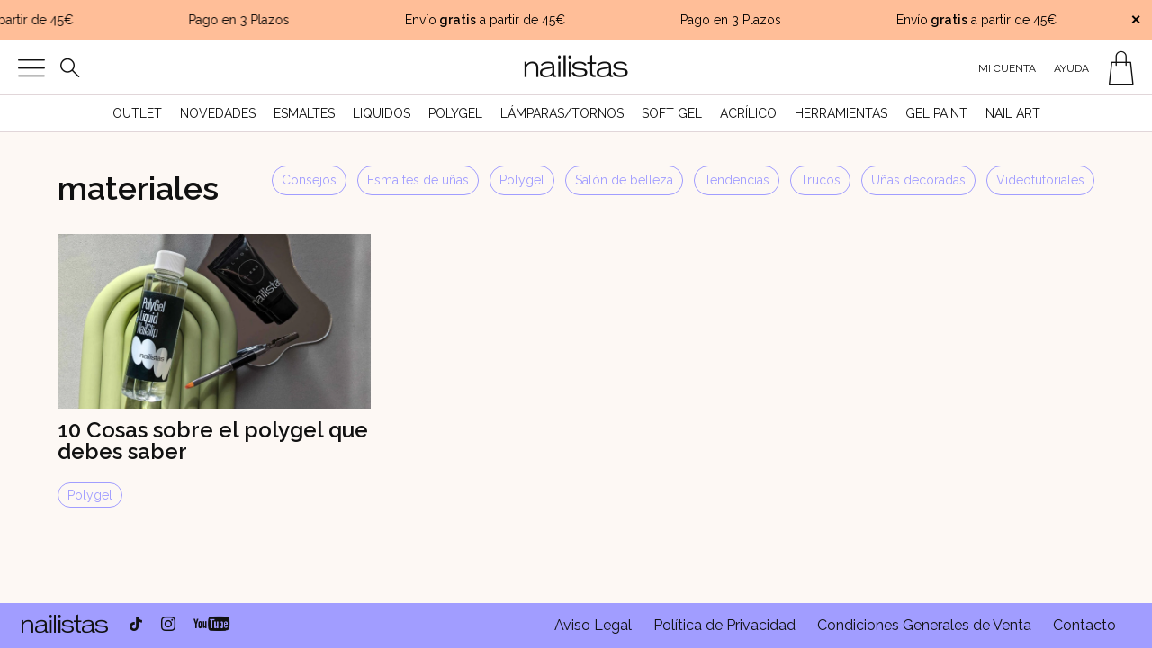

--- FILE ---
content_type: text/html; charset=UTF-8
request_url: https://www.nailistas.com/tag/materiales/
body_size: 33767
content:
<!DOCTYPE html>
<html lang="es">
<head>
<meta charset="UTF-8" />

<title>materiales archivos - Nailistas | Esmaltes permanentes y productos de uñas</title>

<link href="https://www.nailistas.com/wp-content/themes/nailistas_shop/images/favicon.png" rel="icon" type="image/png">
        <link href="https://www.nailistas.com/wp-content/themes/nailistas_shop/images/touch.png" rel="apple-touch-icon-precomposed">

 	
		<meta charset="UTF-8" />

		<meta http-equiv="X-UA-Compatible" content="IE=edge,chrome=1">

		<meta name="viewport" content="width=device-width, initial-scale=1.0, maximum-scale=5.0">
		<meta name="image" content="https://www.nailistas.com/wp-content/themes/nailistas_shop/images/fb_share.jpg">

		<meta property="og:image" content="https://www.nailistas.com/wp-content/uploads/2022/09/cosas-sobre-el-polygel-que-debes-saber.jpg">

	<link rel="pingback" href="https://www.nailistas.com/xmlrpc.php" />
	<link rel="alternate" type="application/rss+xml" title="Nailistas | Esmaltes permanentes y productos de uñas" href="https://www.nailistas.com/feed/" />
	<link rel="alternate" type="application/atom+xml" title="Nailistas | Esmaltes permanentes y productos de uñas" href="https://www.nailistas.com/feed/atom/" />
		<!--[if lt IE 9]>
		<script src="http://html5shim.googlecode.com/svn/trunk/html5.js"></script>
	<![endif]-->
	<link rel="preload" as="style" href="https://www.nailistas.com/wp-content/themes/nailistas_shop/css/fonts/stylesheet.css">
<link rel="preload" as="style" href="https://www.nailistas.com/wp-content/themes/nailistas_shop/css/icons/style.css">
<link rel="preload" as="style" href="https://www.nailistas.com/wp-content/themes/nailistas_shop/css/nailistas-iconos/style.css">
<meta name='robots' content='noindex, follow' />

<!-- Google Tag Manager for WordPress by gtm4wp.com -->
<script data-cfasync="false" data-pagespeed-no-defer>
	var gtm4wp_datalayer_name = "dataLayer";
	var dataLayer = dataLayer || [];
	const gtm4wp_use_sku_instead = false;
	const gtm4wp_currency = 'EUR';
	const gtm4wp_product_per_impression = 16;
	const gtm4wp_clear_ecommerce = false;
	const gtm4wp_datalayer_max_timeout = 2000;
</script>
<!-- End Google Tag Manager for WordPress by gtm4wp.com -->
<!-- Google Tag Manager by PYS -->
    <script data-cfasync="false" data-pagespeed-no-defer>
	    window.dataLayerPYS = window.dataLayerPYS || [];
	</script>
<!-- End Google Tag Manager by PYS -->
	<!-- This site is optimized with the Yoast SEO plugin v25.9 - https://yoast.com/wordpress/plugins/seo/ -->
	<meta property="og:locale" content="es_ES" />
	<meta property="og:type" content="article" />
	<meta property="og:title" content="materiales archivos - Nailistas | Esmaltes permanentes y productos de uñas" />
	<meta property="og:url" content="https://www.nailistas.com/tag/materiales/" />
	<meta property="og:site_name" content="Nailistas | Esmaltes permanentes y productos de uñas" />
	<meta name="twitter:card" content="summary_large_image" />
	<script type="application/ld+json" class="yoast-schema-graph">{"@context":"https://schema.org","@graph":[{"@type":"CollectionPage","@id":"https://www.nailistas.com/tag/materiales/","url":"https://www.nailistas.com/tag/materiales/","name":"materiales archivos - Nailistas | Esmaltes permanentes y productos de uñas","isPartOf":{"@id":"https://www.nailistas.com/#website"},"primaryImageOfPage":{"@id":"https://www.nailistas.com/tag/materiales/#primaryimage"},"image":{"@id":"https://www.nailistas.com/tag/materiales/#primaryimage"},"thumbnailUrl":"https://www.nailistas.com/wp-content/uploads/2022/09/cosas-sobre-el-polygel-que-debes-saber.jpg","breadcrumb":{"@id":"https://www.nailistas.com/tag/materiales/#breadcrumb"},"inLanguage":"es"},{"@type":"ImageObject","inLanguage":"es","@id":"https://www.nailistas.com/tag/materiales/#primaryimage","url":"https://www.nailistas.com/wp-content/uploads/2022/09/cosas-sobre-el-polygel-que-debes-saber.jpg","contentUrl":"https://www.nailistas.com/wp-content/uploads/2022/09/cosas-sobre-el-polygel-que-debes-saber.jpg","width":2492,"height":1388,"caption":"Polygel para profesionales nailistas"},{"@type":"BreadcrumbList","@id":"https://www.nailistas.com/tag/materiales/#breadcrumb","itemListElement":[{"@type":"ListItem","position":1,"name":"Portada","item":"https://www.nailistas.com/"},{"@type":"ListItem","position":2,"name":"materiales"}]},{"@type":"WebSite","@id":"https://www.nailistas.com/#website","url":"https://www.nailistas.com/","name":"Nailistas | Esmaltes permanentes y productos de uñas","description":"Tienda online de esmaltes permanentes, polygel y productos de uñas. Envío 24h gratis a partir de 45 euros. Visita nuesto outlet.","publisher":{"@id":"https://www.nailistas.com/#organization"},"potentialAction":[{"@type":"SearchAction","target":{"@type":"EntryPoint","urlTemplate":"https://www.nailistas.com/?s={search_term_string}"},"query-input":{"@type":"PropertyValueSpecification","valueRequired":true,"valueName":"search_term_string"}}],"inLanguage":"es"},{"@type":"Organization","@id":"https://www.nailistas.com/#organization","name":"Nailistas","url":"https://www.nailistas.com/","logo":{"@type":"ImageObject","inLanguage":"es","@id":"https://www.nailistas.com/#/schema/logo/image/","url":"https://www.nailistas.com/wp-content/uploads/2023/11/nailistas_logo.png","contentUrl":"https://www.nailistas.com/wp-content/uploads/2023/11/nailistas_logo.png","width":1080,"height":1080,"caption":"Nailistas"},"image":{"@id":"https://www.nailistas.com/#/schema/logo/image/"},"sameAs":["https://www.facebook.com/Nailistas","https://www.tiktok.com/@somosnailistas","https://www.instagram.com/nailistas"]}]}</script>
	<!-- / Yoast SEO plugin. -->


<link rel='dns-prefetch' href='//static.klaviyo.com' />
<link rel='dns-prefetch' href='//ajax.googleapis.com' />
<link rel='dns-prefetch' href='//fonts.googleapis.com' />
<link href='http://fonts.googleapis.com' rel='preconnect' />
<link href='//fonts.gstatic.com' crossorigin='' rel='preconnect' />
<link rel="alternate" type="application/rss+xml" title="Nailistas | Esmaltes permanentes y productos de uñas &raquo; Etiqueta materiales del feed" href="https://www.nailistas.com/tag/materiales/feed/" />
<link rel='stylesheet' id='styles-css' href='https://www.nailistas.com/wp-content/themes/nailistas_shop/style.css?b-modified=1711058545&#038;ver=6.9' type='text/css' media='all' />
<style id='wp-img-auto-sizes-contain-inline-css' type='text/css'>
img:is([sizes=auto i],[sizes^="auto," i]){contain-intrinsic-size:3000px 1500px}
/*# sourceURL=wp-img-auto-sizes-contain-inline-css */
</style>
<style id='wp-emoji-styles-inline-css' type='text/css'>

	img.wp-smiley, img.emoji {
		display: inline !important;
		border: none !important;
		box-shadow: none !important;
		height: 1em !important;
		width: 1em !important;
		margin: 0 0.07em !important;
		vertical-align: -0.1em !important;
		background: none !important;
		padding: 0 !important;
	}
/*# sourceURL=wp-emoji-styles-inline-css */
</style>
<style id='wp-block-library-inline-css' type='text/css'>
:root{--wp-block-synced-color:#7a00df;--wp-block-synced-color--rgb:122,0,223;--wp-bound-block-color:var(--wp-block-synced-color);--wp-editor-canvas-background:#ddd;--wp-admin-theme-color:#007cba;--wp-admin-theme-color--rgb:0,124,186;--wp-admin-theme-color-darker-10:#006ba1;--wp-admin-theme-color-darker-10--rgb:0,107,160.5;--wp-admin-theme-color-darker-20:#005a87;--wp-admin-theme-color-darker-20--rgb:0,90,135;--wp-admin-border-width-focus:2px}@media (min-resolution:192dpi){:root{--wp-admin-border-width-focus:1.5px}}.wp-element-button{cursor:pointer}:root .has-very-light-gray-background-color{background-color:#eee}:root .has-very-dark-gray-background-color{background-color:#313131}:root .has-very-light-gray-color{color:#eee}:root .has-very-dark-gray-color{color:#313131}:root .has-vivid-green-cyan-to-vivid-cyan-blue-gradient-background{background:linear-gradient(135deg,#00d084,#0693e3)}:root .has-purple-crush-gradient-background{background:linear-gradient(135deg,#34e2e4,#4721fb 50%,#ab1dfe)}:root .has-hazy-dawn-gradient-background{background:linear-gradient(135deg,#faaca8,#dad0ec)}:root .has-subdued-olive-gradient-background{background:linear-gradient(135deg,#fafae1,#67a671)}:root .has-atomic-cream-gradient-background{background:linear-gradient(135deg,#fdd79a,#004a59)}:root .has-nightshade-gradient-background{background:linear-gradient(135deg,#330968,#31cdcf)}:root .has-midnight-gradient-background{background:linear-gradient(135deg,#020381,#2874fc)}:root{--wp--preset--font-size--normal:16px;--wp--preset--font-size--huge:42px}.has-regular-font-size{font-size:1em}.has-larger-font-size{font-size:2.625em}.has-normal-font-size{font-size:var(--wp--preset--font-size--normal)}.has-huge-font-size{font-size:var(--wp--preset--font-size--huge)}.has-text-align-center{text-align:center}.has-text-align-left{text-align:left}.has-text-align-right{text-align:right}.has-fit-text{white-space:nowrap!important}#end-resizable-editor-section{display:none}.aligncenter{clear:both}.items-justified-left{justify-content:flex-start}.items-justified-center{justify-content:center}.items-justified-right{justify-content:flex-end}.items-justified-space-between{justify-content:space-between}.screen-reader-text{border:0;clip-path:inset(50%);height:1px;margin:-1px;overflow:hidden;padding:0;position:absolute;width:1px;word-wrap:normal!important}.screen-reader-text:focus{background-color:#ddd;clip-path:none;color:#444;display:block;font-size:1em;height:auto;left:5px;line-height:normal;padding:15px 23px 14px;text-decoration:none;top:5px;width:auto;z-index:100000}html :where(.has-border-color){border-style:solid}html :where([style*=border-top-color]){border-top-style:solid}html :where([style*=border-right-color]){border-right-style:solid}html :where([style*=border-bottom-color]){border-bottom-style:solid}html :where([style*=border-left-color]){border-left-style:solid}html :where([style*=border-width]){border-style:solid}html :where([style*=border-top-width]){border-top-style:solid}html :where([style*=border-right-width]){border-right-style:solid}html :where([style*=border-bottom-width]){border-bottom-style:solid}html :where([style*=border-left-width]){border-left-style:solid}html :where(img[class*=wp-image-]){height:auto;max-width:100%}:where(figure){margin:0 0 1em}html :where(.is-position-sticky){--wp-admin--admin-bar--position-offset:var(--wp-admin--admin-bar--height,0px)}@media screen and (max-width:600px){html :where(.is-position-sticky){--wp-admin--admin-bar--position-offset:0px}}

/*# sourceURL=wp-block-library-inline-css */
</style><style id='global-styles-inline-css' type='text/css'>
:root{--wp--preset--aspect-ratio--square: 1;--wp--preset--aspect-ratio--4-3: 4/3;--wp--preset--aspect-ratio--3-4: 3/4;--wp--preset--aspect-ratio--3-2: 3/2;--wp--preset--aspect-ratio--2-3: 2/3;--wp--preset--aspect-ratio--16-9: 16/9;--wp--preset--aspect-ratio--9-16: 9/16;--wp--preset--color--black: #000000;--wp--preset--color--cyan-bluish-gray: #abb8c3;--wp--preset--color--white: #ffffff;--wp--preset--color--pale-pink: #f78da7;--wp--preset--color--vivid-red: #cf2e2e;--wp--preset--color--luminous-vivid-orange: #ff6900;--wp--preset--color--luminous-vivid-amber: #fcb900;--wp--preset--color--light-green-cyan: #7bdcb5;--wp--preset--color--vivid-green-cyan: #00d084;--wp--preset--color--pale-cyan-blue: #8ed1fc;--wp--preset--color--vivid-cyan-blue: #0693e3;--wp--preset--color--vivid-purple: #9b51e0;--wp--preset--gradient--vivid-cyan-blue-to-vivid-purple: linear-gradient(135deg,rgb(6,147,227) 0%,rgb(155,81,224) 100%);--wp--preset--gradient--light-green-cyan-to-vivid-green-cyan: linear-gradient(135deg,rgb(122,220,180) 0%,rgb(0,208,130) 100%);--wp--preset--gradient--luminous-vivid-amber-to-luminous-vivid-orange: linear-gradient(135deg,rgb(252,185,0) 0%,rgb(255,105,0) 100%);--wp--preset--gradient--luminous-vivid-orange-to-vivid-red: linear-gradient(135deg,rgb(255,105,0) 0%,rgb(207,46,46) 100%);--wp--preset--gradient--very-light-gray-to-cyan-bluish-gray: linear-gradient(135deg,rgb(238,238,238) 0%,rgb(169,184,195) 100%);--wp--preset--gradient--cool-to-warm-spectrum: linear-gradient(135deg,rgb(74,234,220) 0%,rgb(151,120,209) 20%,rgb(207,42,186) 40%,rgb(238,44,130) 60%,rgb(251,105,98) 80%,rgb(254,248,76) 100%);--wp--preset--gradient--blush-light-purple: linear-gradient(135deg,rgb(255,206,236) 0%,rgb(152,150,240) 100%);--wp--preset--gradient--blush-bordeaux: linear-gradient(135deg,rgb(254,205,165) 0%,rgb(254,45,45) 50%,rgb(107,0,62) 100%);--wp--preset--gradient--luminous-dusk: linear-gradient(135deg,rgb(255,203,112) 0%,rgb(199,81,192) 50%,rgb(65,88,208) 100%);--wp--preset--gradient--pale-ocean: linear-gradient(135deg,rgb(255,245,203) 0%,rgb(182,227,212) 50%,rgb(51,167,181) 100%);--wp--preset--gradient--electric-grass: linear-gradient(135deg,rgb(202,248,128) 0%,rgb(113,206,126) 100%);--wp--preset--gradient--midnight: linear-gradient(135deg,rgb(2,3,129) 0%,rgb(40,116,252) 100%);--wp--preset--font-size--small: 13px;--wp--preset--font-size--medium: 20px;--wp--preset--font-size--large: 36px;--wp--preset--font-size--x-large: 42px;--wp--preset--spacing--20: 0.44rem;--wp--preset--spacing--30: 0.67rem;--wp--preset--spacing--40: 1rem;--wp--preset--spacing--50: 1.5rem;--wp--preset--spacing--60: 2.25rem;--wp--preset--spacing--70: 3.38rem;--wp--preset--spacing--80: 5.06rem;--wp--preset--shadow--natural: 6px 6px 9px rgba(0, 0, 0, 0.2);--wp--preset--shadow--deep: 12px 12px 50px rgba(0, 0, 0, 0.4);--wp--preset--shadow--sharp: 6px 6px 0px rgba(0, 0, 0, 0.2);--wp--preset--shadow--outlined: 6px 6px 0px -3px rgb(255, 255, 255), 6px 6px rgb(0, 0, 0);--wp--preset--shadow--crisp: 6px 6px 0px rgb(0, 0, 0);}:where(.is-layout-flex){gap: 0.5em;}:where(.is-layout-grid){gap: 0.5em;}body .is-layout-flex{display: flex;}.is-layout-flex{flex-wrap: wrap;align-items: center;}.is-layout-flex > :is(*, div){margin: 0;}body .is-layout-grid{display: grid;}.is-layout-grid > :is(*, div){margin: 0;}:where(.wp-block-columns.is-layout-flex){gap: 2em;}:where(.wp-block-columns.is-layout-grid){gap: 2em;}:where(.wp-block-post-template.is-layout-flex){gap: 1.25em;}:where(.wp-block-post-template.is-layout-grid){gap: 1.25em;}.has-black-color{color: var(--wp--preset--color--black) !important;}.has-cyan-bluish-gray-color{color: var(--wp--preset--color--cyan-bluish-gray) !important;}.has-white-color{color: var(--wp--preset--color--white) !important;}.has-pale-pink-color{color: var(--wp--preset--color--pale-pink) !important;}.has-vivid-red-color{color: var(--wp--preset--color--vivid-red) !important;}.has-luminous-vivid-orange-color{color: var(--wp--preset--color--luminous-vivid-orange) !important;}.has-luminous-vivid-amber-color{color: var(--wp--preset--color--luminous-vivid-amber) !important;}.has-light-green-cyan-color{color: var(--wp--preset--color--light-green-cyan) !important;}.has-vivid-green-cyan-color{color: var(--wp--preset--color--vivid-green-cyan) !important;}.has-pale-cyan-blue-color{color: var(--wp--preset--color--pale-cyan-blue) !important;}.has-vivid-cyan-blue-color{color: var(--wp--preset--color--vivid-cyan-blue) !important;}.has-vivid-purple-color{color: var(--wp--preset--color--vivid-purple) !important;}.has-black-background-color{background-color: var(--wp--preset--color--black) !important;}.has-cyan-bluish-gray-background-color{background-color: var(--wp--preset--color--cyan-bluish-gray) !important;}.has-white-background-color{background-color: var(--wp--preset--color--white) !important;}.has-pale-pink-background-color{background-color: var(--wp--preset--color--pale-pink) !important;}.has-vivid-red-background-color{background-color: var(--wp--preset--color--vivid-red) !important;}.has-luminous-vivid-orange-background-color{background-color: var(--wp--preset--color--luminous-vivid-orange) !important;}.has-luminous-vivid-amber-background-color{background-color: var(--wp--preset--color--luminous-vivid-amber) !important;}.has-light-green-cyan-background-color{background-color: var(--wp--preset--color--light-green-cyan) !important;}.has-vivid-green-cyan-background-color{background-color: var(--wp--preset--color--vivid-green-cyan) !important;}.has-pale-cyan-blue-background-color{background-color: var(--wp--preset--color--pale-cyan-blue) !important;}.has-vivid-cyan-blue-background-color{background-color: var(--wp--preset--color--vivid-cyan-blue) !important;}.has-vivid-purple-background-color{background-color: var(--wp--preset--color--vivid-purple) !important;}.has-black-border-color{border-color: var(--wp--preset--color--black) !important;}.has-cyan-bluish-gray-border-color{border-color: var(--wp--preset--color--cyan-bluish-gray) !important;}.has-white-border-color{border-color: var(--wp--preset--color--white) !important;}.has-pale-pink-border-color{border-color: var(--wp--preset--color--pale-pink) !important;}.has-vivid-red-border-color{border-color: var(--wp--preset--color--vivid-red) !important;}.has-luminous-vivid-orange-border-color{border-color: var(--wp--preset--color--luminous-vivid-orange) !important;}.has-luminous-vivid-amber-border-color{border-color: var(--wp--preset--color--luminous-vivid-amber) !important;}.has-light-green-cyan-border-color{border-color: var(--wp--preset--color--light-green-cyan) !important;}.has-vivid-green-cyan-border-color{border-color: var(--wp--preset--color--vivid-green-cyan) !important;}.has-pale-cyan-blue-border-color{border-color: var(--wp--preset--color--pale-cyan-blue) !important;}.has-vivid-cyan-blue-border-color{border-color: var(--wp--preset--color--vivid-cyan-blue) !important;}.has-vivid-purple-border-color{border-color: var(--wp--preset--color--vivid-purple) !important;}.has-vivid-cyan-blue-to-vivid-purple-gradient-background{background: var(--wp--preset--gradient--vivid-cyan-blue-to-vivid-purple) !important;}.has-light-green-cyan-to-vivid-green-cyan-gradient-background{background: var(--wp--preset--gradient--light-green-cyan-to-vivid-green-cyan) !important;}.has-luminous-vivid-amber-to-luminous-vivid-orange-gradient-background{background: var(--wp--preset--gradient--luminous-vivid-amber-to-luminous-vivid-orange) !important;}.has-luminous-vivid-orange-to-vivid-red-gradient-background{background: var(--wp--preset--gradient--luminous-vivid-orange-to-vivid-red) !important;}.has-very-light-gray-to-cyan-bluish-gray-gradient-background{background: var(--wp--preset--gradient--very-light-gray-to-cyan-bluish-gray) !important;}.has-cool-to-warm-spectrum-gradient-background{background: var(--wp--preset--gradient--cool-to-warm-spectrum) !important;}.has-blush-light-purple-gradient-background{background: var(--wp--preset--gradient--blush-light-purple) !important;}.has-blush-bordeaux-gradient-background{background: var(--wp--preset--gradient--blush-bordeaux) !important;}.has-luminous-dusk-gradient-background{background: var(--wp--preset--gradient--luminous-dusk) !important;}.has-pale-ocean-gradient-background{background: var(--wp--preset--gradient--pale-ocean) !important;}.has-electric-grass-gradient-background{background: var(--wp--preset--gradient--electric-grass) !important;}.has-midnight-gradient-background{background: var(--wp--preset--gradient--midnight) !important;}.has-small-font-size{font-size: var(--wp--preset--font-size--small) !important;}.has-medium-font-size{font-size: var(--wp--preset--font-size--medium) !important;}.has-large-font-size{font-size: var(--wp--preset--font-size--large) !important;}.has-x-large-font-size{font-size: var(--wp--preset--font-size--x-large) !important;}
/*# sourceURL=global-styles-inline-css */
</style>

<style id='classic-theme-styles-inline-css' type='text/css'>
/*! This file is auto-generated */
.wp-block-button__link{color:#fff;background-color:#32373c;border-radius:9999px;box-shadow:none;text-decoration:none;padding:calc(.667em + 2px) calc(1.333em + 2px);font-size:1.125em}.wp-block-file__button{background:#32373c;color:#fff;text-decoration:none}
/*# sourceURL=/wp-includes/css/classic-themes.min.css */
</style>
<link rel='stylesheet' id='woocommerce-layout-css' href='https://www.nailistas.com/wp-content/uploads/hummingbird-assets/9880ca7201b3099c233346f03858e9f6.css' type='text/css' media='all' />
<link rel='stylesheet' id='woocommerce-smallscreen-css' href='https://www.nailistas.com/wp-content/uploads/hummingbird-assets/9e59d176a2cbe1c248bebfd618f23e06.css' type='text/css' media='only screen and (max-width: 768px)' />
<style id='woocommerce-inline-inline-css' type='text/css'>
.woocommerce form .form-row .required { visibility: visible; }
/*# sourceURL=woocommerce-inline-inline-css */
</style>
<link rel='stylesheet' id='wphb-1-css' href='https://www.nailistas.com/wp-content/uploads/hummingbird-assets/74b67b1b0f8c0d0225ed67f04f664834.css' type='text/css' media='all' />
<link rel="preload" as="style" href="https://fonts.googleapis.com/css2?family=Raleway%3Aital%2Cwght%400%2C400%3B0%2C600%3B1%2C400%3B1%2C600&#038;display=swap&#038;ver=6.9" /><link rel='stylesheet' id='fonts-css' href='https://fonts.googleapis.com/css2?family=Raleway%3Aital%2Cwght%400%2C400%3B0%2C600%3B1%2C400%3B1%2C600&#038;display=swap&#038;ver=6.9' type='text/css' media='print' onload='this.media=&#34;all&#34;' />
<link rel='stylesheet' id='wphb-2-css' href='https://www.nailistas.com/wp-content/uploads/hummingbird-assets/b5668639cd8feb1c3634d34dd5007835.css' type='text/css' media='all' />
<link rel='stylesheet' id='wc-bundle-style-css' href='https://www.nailistas.com/wp-content/uploads/hummingbird-assets/1bae5ac546cd11331d3e07a5fec8b5c2.css' type='text/css' media='all' />
<link rel='stylesheet' id='wphb-3-css' href='https://www.nailistas.com/wp-content/uploads/hummingbird-assets/e53b102bcbc231adadf8939d89deebf5.css' type='text/css' media='' />
<script type="text/javascript" src="https://www.nailistas.com/wp-content/uploads/hummingbird-assets/b7aa9c99ac1bd6664c88aa691251ca19.js" id="cmplz-tcf-stub-js"></script>
<script type="text/javascript" src="https://ajax.googleapis.com/ajax/libs/jquery/3.1.1/jquery.min.js" id="jquery-js"></script>
<script type="text/javascript" id="wphb-4-js-extra">
/* <![CDATA[ */
var cmplz_tcf = {"cmp_url":"https://www.nailistas.com/wp-content/uploads/complianz/","retention_string":"Retenci\u00f3n en d\u00edas","undeclared_string":"No declarado","isServiceSpecific":"1","excludedVendors":{"15":15,"46":46,"56":56,"66":66,"110":110,"119":119,"139":139,"141":141,"174":174,"192":192,"262":262,"295":295,"375":375,"377":377,"387":387,"415":415,"427":427,"431":431,"435":435,"508":508,"512":512,"521":521,"527":527,"531":531,"569":569,"581":581,"587":587,"615":615,"626":626,"644":644,"667":667,"713":713,"733":733,"734":734,"736":736,"748":748,"756":756,"776":776,"806":806,"822":822,"830":830,"836":836,"856":856,"876":876,"879":879,"882":882,"888":888,"890":890,"894":894,"901":901,"909":909,"970":970,"986":986,"996":996,"1013":1013,"1015":1015,"1018":1018,"1022":1022,"1039":1039,"1044":1044,"1051":1051,"1075":1075,"1078":1078,"1079":1079,"1094":1094,"1107":1107,"1121":1121,"1124":1124,"1139":1139,"1141":1141,"1149":1149,"1156":1156,"1164":1164,"1167":1167,"1173":1173,"1181":1181,"1184":1184,"1199":1199,"1211":1211,"1216":1216,"1252":1252,"1263":1263,"1293":1293,"1298":1298,"1305":1305,"1319":1319,"1342":1342,"1343":1343,"1351":1351,"1355":1355,"1365":1365,"1366":1366,"1368":1368,"1371":1371,"1373":1373,"1383":1383,"1387":1387,"1391":1391,"1405":1405,"1418":1418,"1423":1423,"1425":1425,"1428":1428,"1440":1440,"1442":1442,"1482":1482,"1485":1485,"1492":1492,"1495":1495,"1496":1496,"1498":1498,"1503":1503,"1508":1508,"1509":1509,"1510":1510,"1519":1519},"purposes":[1,2,3,4,5,6,7,8,9,10,11],"specialPurposes":[1,2],"features":[1,2,3],"specialFeatures":[],"publisherCountryCode":"ES","lspact":"N","ccpa_applies":"","ac_mode":"1","debug":"","prefix":"cmplz_"};;;var woocommerce_params = {"ajax_url":"/wp-admin/admin-ajax.php","wc_ajax_url":"/?wc-ajax=%%endpoint%%","i18n_password_show":"Mostrar contrase\u00f1a","i18n_password_hide":"Ocultar contrase\u00f1a"};;;var wc_add_to_cart_params = {"ajax_url":"/wp-admin/admin-ajax.php","wc_ajax_url":"/?wc-ajax=%%endpoint%%","i18n_view_cart":"Ver carrito","cart_url":"https://www.nailistas.com/carro/","is_cart":"","cart_redirect_after_add":"no"};
//# sourceURL=wphb-4-js-extra
/* ]]> */
</script>
<script type="text/javascript" src="https://www.nailistas.com/wp-content/uploads/hummingbird-assets/3420de9c46a2f4972662b54ddb00e3a2.js" id="wphb-4-js"></script>
<script type="text/javascript" id="WCPAY_ASSETS-js-extra">
/* <![CDATA[ */
var wcpayAssets = {"url":"https://www.nailistas.com/wp-content/plugins/woocommerce-payments/dist/"};
//# sourceURL=WCPAY_ASSETS-js-extra
/* ]]> */
</script>
<script type="text/javascript" src="https://www.nailistas.com/wp-content/uploads/hummingbird-assets/45afaaa8e5a16afffbd15b4b91717738.js" id="cssmenu-scripts-js"></script>
<script type="text/javascript" id="wc-settings-dep-in-header-js-after">
/* <![CDATA[ */
console.warn( "Scripts that have a dependency on [wc-settings, wc-blocks-checkout] must be loaded in the footer, klaviyo-klaviyo-checkout-block-editor-script was registered to load in the header, but has been switched to load in the footer instead. See https://github.com/woocommerce/woocommerce-gutenberg-products-block/pull/5059" );
console.warn( "Scripts that have a dependency on [wc-settings, wc-blocks-checkout] must be loaded in the footer, klaviyo-klaviyo-checkout-block-view-script was registered to load in the header, but has been switched to load in the footer instead. See https://github.com/woocommerce/woocommerce-gutenberg-products-block/pull/5059" );
//# sourceURL=wc-settings-dep-in-header-js-after
/* ]]> */
</script>
<link rel="https://api.w.org/" href="https://www.nailistas.com/wp-json/" /><link rel="alternate" title="JSON" type="application/json" href="https://www.nailistas.com/wp-json/wp/v2/tags/2605" /><link rel="EditURI" type="application/rsd+xml" title="RSD" href="https://www.nailistas.com/xmlrpc.php?rsd" />

			<style>.cmplz-hidden {
					display: none !important;
				}</style>
<!-- Google Tag Manager for WordPress by gtm4wp.com -->
<!-- GTM Container placement set to manual -->
<script data-cfasync="false" data-pagespeed-no-defer type="text/javascript">
	var dataLayer_content = {"visitorLoginState":"logged-out","visitorType":"visitor-logged-out","visitorUsername":"","pageTitle":"materiales archivos - Nailistas | Esmaltes permanentes y productos de uñas","pagePostType":"post","pagePostType2":"tag-post","customerTotalOrders":0,"customerTotalOrderValue":0,"customerFirstName":"","customerLastName":"","customerBillingFirstName":"","customerBillingLastName":"","customerBillingCompany":"","customerBillingAddress1":"","customerBillingAddress2":"","customerBillingCity":"","customerBillingState":"","customerBillingPostcode":"","customerBillingCountry":"","customerBillingEmail":"","customerBillingEmailHash":"","customerBillingPhone":"","customerShippingFirstName":"","customerShippingLastName":"","customerShippingCompany":"","customerShippingAddress1":"","customerShippingAddress2":"","customerShippingCity":"","customerShippingState":"","customerShippingPostcode":"","customerShippingCountry":"","cartContent":{"totals":{"applied_coupons":[],"discount_total":0,"subtotal":0,"total":0},"items":[]}};
	dataLayer.push( dataLayer_content );
</script>
<script data-cfasync="false" data-pagespeed-no-defer type="text/javascript">
(function(w,d,s,l,i){w[l]=w[l]||[];w[l].push({'gtm.start':
new Date().getTime(),event:'gtm.js'});var f=d.getElementsByTagName(s)[0],
j=d.createElement(s),dl=l!='dataLayer'?'&l='+l:'';j.async=true;j.src=
'//www.googletagmanager.com/gtm.js?id='+i+dl;f.parentNode.insertBefore(j,f);
})(window,document,'script','dataLayer','GTM-5HDKW2T');
</script>
<!-- End Google Tag Manager for WordPress by gtm4wp.com -->		<style>
			.dgwt-wcas-ico-magnifier,.dgwt-wcas-ico-magnifier-handler{max-width:20px}.dgwt-wcas-search-wrapp{max-width:600px}		</style>
			<noscript><style>.woocommerce-product-gallery{ opacity: 1 !important; }</style></noscript>
	
<!-- Meta Pixel Code -->
<script data-service="facebook" data-category="marketing" type="text/plain">
!function(f,b,e,v,n,t,s){if(f.fbq)return;n=f.fbq=function(){n.callMethod?
n.callMethod.apply(n,arguments):n.queue.push(arguments)};if(!f._fbq)f._fbq=n;
n.push=n;n.loaded=!0;n.version='2.0';n.queue=[];t=b.createElement(e);t.async=!0;
t.src=v;s=b.getElementsByTagName(e)[0];s.parentNode.insertBefore(t,s)}(window,
document,'script','https://connect.facebook.net/en_US/fbevents.js');
</script>
<!-- End Meta Pixel Code -->
<script data-service="facebook" data-category="marketing" type="text/plain">var url = window.location.origin + '?ob=open-bridge';
            fbq('set', 'openbridge', '755729154604599', url);
fbq('init', '755729154604599', {}, {
    "agent": "wordpress-6.9-4.1.5"
})</script><script data-service="facebook" data-category="marketing" type="text/plain">
    fbq('track', 'PageView', []);
  </script>		<style type="text/css" id="wp-custom-css">
			#sq_pm_pp3 {
  padding-left: 5px !important;
	border: none !important;
}
.Sequra__PromotionalWidgetWrapper {
	margin-top: 10px !important;
}
@media only screen and (max-width: 768px) {
	.Sequra__PromotionalWidgetWrapper {
		margin-top: 0px !important;
		margin-bottom: 10px !important;
	}
}		</style>
		
<script>window.MSInputMethodContext && document.documentMode && document.write('<script src="https://www.nailistas.com/wp-content/themes/nailistas_shop/js/ie11CustomProperties.js"><\x2fscript>');</script>



  

  	
  	<script>
	  	
var setCookie = function(cname, cvalue, exdays) {
  var d = new Date();
  d.setTime(d.getTime() + (exdays * 24 * 60 * 60 * 1000));
  var expires = "expires=" + d.toUTCString();
  document.cookie = cname + "=" + cvalue + "; " + expires;
}


var getCookie = function(cname) {
  var name = cname + "=";
  var ca = document.cookie.split(';');
  for (var i = 0; i < ca.length; i++) {
    var c = ca[i];
    while (c.charAt(0) == ' ') c = c.substring(1);
    if (c.indexOf(name) == 0) return c.substring(name.length, c.length);
  }
  return "";
}
jQuery(document).ready(function($) {
  if (getCookie("closed") == "closed") {
    $(".alert-nailistas-cont").hide();
  } else {	  
    $(".alert-nailistas-cont").addClass('shown');
var result = $(".alert-nailistas-cont").outerHeight();
    $('#logo').css('margin-top', result);	  
  }
 




  jQuery(".alert-close").click(function() {
    jQuery(".alert-nailistas").remove();
    $('#logo').removeAttr('style');
    setCookie("closed", "closed", 365)
  });
});


</script>

  	
  	
<link rel='stylesheet' id='wphb-5-css' href='https://www.nailistas.com/wp-content/uploads/hummingbird-assets/1bb386c1cecb7583bf0294ca12c6a706.css' type='text/css' media='all' />
<link rel='stylesheet' id='user-registration-general-css' href='https://www.nailistas.com/wp-content/uploads/hummingbird-assets/bc06ab2abeb342f661f0cb2df8fba7a6.css' type='text/css' media='all' />
<link rel='stylesheet' id='dashicons-css' href='https://www.nailistas.com/wp-includes/css/dashicons.min.css?ver=6.9' type='text/css' media='all' />
<link rel='stylesheet' id='ur-frontend-small-screen-css' href='https://www.nailistas.com/wp-content/uploads/hummingbird-assets/c7fee43b62d6423f0e9717ea7661ded5.css' type='text/css' media='all' />
</head>

<body data-cmplz=1 id="top" class="archive tag tag-materiales tag-2605 wp-theme-nailistas_shop theme-nailistas_shop user-registration-page ur-settings-sidebar-show woocommerce-no-js cat-2599-id" >

<div class="none">
	<p><a href="#content">Skip to Content</a></p></div><!--.none-->


	
	
<div class="alert-nailistas-cont">
<div class="alert-nailistas text-section marquee-wrap" style="background-color:#FFBE98; color:#000000;">

	<div class="mensaje">

	    <div class="marquee-content" style="animation: marquee 30s linear infinite;">
<div class="marquee-content-int"><p>Envío<b> gratis</b> a partir de 45€</p>
</div>
<div class="marquee-content-int"><p>Pago en 3 Plazos</p>
</div>
</div>

 <div class="marquee-content" style="animation: marquee 30s linear infinite;">
<div class="marquee-content-int"><p>Envío<b> gratis</b> a partir de 45€</p>
</div>
<div class="marquee-content-int"><p>Pago en 3 Plazos</p>
</div>
</div>

 <div class="marquee-content" style="animation: marquee 30s linear infinite;">
<div class="marquee-content-int"><p>Envío<b> gratis</b> a partir de 45€</p>
</div>
<div class="marquee-content-int"><p>Pago en 3 Plazos</p>
</div>
</div>
	
	</div>
	<div class="alert-close" style="background-color:#FFBE98;">✕</div>

</div></div>


<div id="header">
		
	<header class="flex-row">
		
		<div class="menu-lupa">
		<div id="mobile-menu"><span class="icono-hamburgueso1"></span></div>
		
		<div id="mobile-search"><span class="icono-lupa"></span></div>
		</div>


		<div id="logom"><a href="https://www.nailistas.com" title="Nailistas | Esmaltes permanentes y productos de uñas"><span class="icon-logo" style="font-size: 45px"></span></a></div>			



			<div id="right-nav">
		<div id="nav-secondary"><nav><div class="menu-cuenta-container"><ul id="menu-cuenta" class="menu"><li id="menu-item-33608" class="menu-item menu-item-type-post_type menu-item-object-page menu-item-33608"><a href="https://www.nailistas.com/my-account/">Mi cuenta</a></li>
<li id="menu-item-33609" class="menu-item menu-item-type-post_type menu-item-object-page menu-item-33609"><a href="https://www.nailistas.com/ayuda/">Ayuda</a></li>
</ul></div></nav></div>		
			<a class="cart-contents carrete" href="https://www.nailistas.com/carro/" title="View your shopping cart">           <span class="icono-cesta"></span> 
        </a>			</div> 
	
		
			
	
	</header>

	<div class="flex-row menufijo">	
<div class="menu-principal-container"><ul id="menu-principal" class="menu"><li id="menu-item-33607" class="menu-item menu-item-type-taxonomy menu-item-object-product_cat menu-item-33607"><a href="https://www.nailistas.com/categoria-producto/liquidacion/">Outlet</a></li>
<li id="menu-item-54263" class="menu-item menu-item-type-taxonomy menu-item-object-product_cat menu-item-54263"><a href="https://www.nailistas.com/categoria-producto/novedades/">Novedades</a></li>
<li id="menu-item-55825" class="menu-item menu-item-type-taxonomy menu-item-object-product_cat menu-item-55825"><a href="https://www.nailistas.com/categoria-producto/esmaltes-permanentes/">Esmaltes</a></li>
<li id="menu-item-56030" class="menu-item menu-item-type-taxonomy menu-item-object-product_cat menu-item-56030"><a href="https://www.nailistas.com/categoria-producto/liquidos-manicura/">liquidos</a></li>
<li id="menu-item-33606" class="menu-item menu-item-type-taxonomy menu-item-object-product_cat menu-item-33606"><a href="https://www.nailistas.com/categoria-producto/polygel/">Polygel</a></li>
<li id="menu-item-33602" class="menu-item menu-item-type-taxonomy menu-item-object-product_cat menu-item-33602"><a href="https://www.nailistas.com/categoria-producto/lamparas-uv-led/">Lámparas/Tornos</a></li>
<li id="menu-item-40561" class="menu-item menu-item-type-taxonomy menu-item-object-product_cat menu-item-40561"><a href="https://www.nailistas.com/categoria-producto/soft-gel/">Soft Gel</a></li>
<li id="menu-item-40948" class="menu-item menu-item-type-taxonomy menu-item-object-product_cat menu-item-40948"><a href="https://www.nailistas.com/categoria-producto/acrilico/">Acrílico</a></li>
<li id="menu-item-33604" class="menu-item menu-item-type-taxonomy menu-item-object-product_cat menu-item-33604"><a href="https://www.nailistas.com/categoria-producto/herramientas-pinceles/">Herramientas</a></li>
<li id="menu-item-40147" class="menu-item menu-item-type-taxonomy menu-item-object-product_cat menu-item-40147"><a href="https://www.nailistas.com/categoria-producto/gel-paint/">Gel Paint</a></li>
<li id="menu-item-33605" class="menu-item menu-item-type-taxonomy menu-item-object-product_cat menu-item-33605"><a href="https://www.nailistas.com/categoria-producto/nail-art/">Nail Art</a></li>
</ul></div></div>		


</div>

<!--#header-->



	<div id="main" class="fadein"><!-- this encompasses the entire Web site -->

<section class="blog">
<div class="max-container"><div class="page-title">
	<h1>	materiales</h1>
	
	<div class="menu-blog-container"><ul id="menu-blog" class="menu"><li id="menu-item-15662" class="menu-item menu-item-type-taxonomy menu-item-object-category menu-item-15662"><a href="https://www.nailistas.com/category/consejos/">Consejos</a></li>
<li id="menu-item-15663" class="menu-item menu-item-type-taxonomy menu-item-object-category menu-item-15663"><a href="https://www.nailistas.com/category/esmaltes-de-unas/">Esmaltes de uñas</a></li>
<li id="menu-item-15664" class="menu-item menu-item-type-taxonomy menu-item-object-category menu-item-15664"><a href="https://www.nailistas.com/category/polygel/">Polygel</a></li>
<li id="menu-item-15665" class="menu-item menu-item-type-taxonomy menu-item-object-category menu-item-15665"><a href="https://www.nailistas.com/category/salon-de-belleza/">Salón de belleza</a></li>
<li id="menu-item-15666" class="menu-item menu-item-type-taxonomy menu-item-object-category menu-item-15666"><a href="https://www.nailistas.com/category/tendencias/">Tendencias</a></li>
<li id="menu-item-15667" class="menu-item menu-item-type-taxonomy menu-item-object-category menu-item-15667"><a href="https://www.nailistas.com/category/trucos/">Trucos</a></li>
<li id="menu-item-15668" class="menu-item menu-item-type-taxonomy menu-item-object-category menu-item-15668"><a href="https://www.nailistas.com/category/unas-decoradas/">Uñas decoradas</a></li>
<li id="menu-item-15669" class="menu-item menu-item-type-taxonomy menu-item-object-category menu-item-15669"><a href="https://www.nailistas.com/category/videotutorial/">Videotutoriales</a></li>
</ul></div>			

	
	</div></div>







	


<div class="max-container">
    <div class="masonry"  data-columns>
	


								

<div class="blog-post">
	
<div class="featured-img">
<a href="https://www.nailistas.com/10-cosas-sobre-el-polygel/" title="10 Cosas sobre el polygel que debes saber">
<img width="2492" height="1388" src="https://www.nailistas.com/wp-content/uploads/2022/09/cosas-sobre-el-polygel-que-debes-saber.jpg" class="attachment-medium size-medium wp-post-image" alt="Polygel para profesionales nailistas" decoding="async" fetchpriority="high" srcset="https://www.nailistas.com/wp-content/uploads/2022/09/cosas-sobre-el-polygel-que-debes-saber.jpg 2492w, https://www.nailistas.com/wp-content/uploads/2022/09/cosas-sobre-el-polygel-que-debes-saber-768x428.jpg 768w, https://www.nailistas.com/wp-content/uploads/2022/09/cosas-sobre-el-polygel-que-debes-saber-1536x856.jpg 1536w, https://www.nailistas.com/wp-content/uploads/2022/09/cosas-sobre-el-polygel-que-debes-saber-2048x1141.jpg 2048w, https://www.nailistas.com/wp-content/uploads/2022/09/cosas-sobre-el-polygel-que-debes-saber-64x36.jpg 64w" sizes="(max-width: 2492px) 100vw, 2492px" /></a>
</div>

<div class="bloginfo" >
	
<h2>
<a href="https://www.nailistas.com/10-cosas-sobre-el-polygel/" title="10 Cosas sobre el polygel que debes saber">
10 Cosas sobre el polygel que debes saber</a>
</h2>

 <ul class="post-categories">
	<li><a href="https://www.nailistas.com/category/polygel/" rel="category tag">Polygel</a></li></ul> 


	
	
	</div>
</div>								
			
	
    </div>
</div>


			
	
</section>


				<div class="clear"></div>

<div class="page-numbers">
					</div>

	<div class="clear"></div>
</div><!--#main-->




<div id="footer">
	
	
	
	
		
	<footer>


<a href="https://www.nailistas.com" title="Nailistas | Esmaltes permanentes y productos de uñas"><span class="icon-logo"></span></a>


<div class="social">
<div class="menu-social-container"><ul id="menu-social" class="menu"><li id="menu-item-15685" class="menu-item menu-item-type-custom menu-item-object-custom menu-item-15685"><a target="_blank" rel="noopener" href="https://www.tiktok.com/@somosnailistas" aria-label="Tik Tok"><span class="icono-tiktok"></span></a></li>
<li id="menu-item-15686" class="menu-item menu-item-type-custom menu-item-object-custom menu-item-15686"><a target="_blank" rel="noopener" href="https://www.instagram.com/nailistas/" aria-label="Instagram"><span class="icon-instagram"></span></a></li>
<li id="menu-item-15687" class="menu-item menu-item-type-custom menu-item-object-custom menu-item-15687"><a target="_blank" rel="noopener" href="https://www.youtube.com/user/Nailistas" aria-label="Facebook"><span class="icon-youtube2"></span></a></li>
</ul></div>
</div>

<div class="legal"><div class="menu-legal-container"><ul id="menu-legal" class="menu"><li id="menu-item-15657" class="menu-item menu-item-type-post_type menu-item-object-page menu-item-15657"><a href="https://www.nailistas.com/aviso-legal/">Aviso Legal</a></li>
<li id="menu-item-55783" class="menu-item menu-item-type-post_type menu-item-object-page menu-item-privacy-policy menu-item-55783"><a rel="privacy-policy" href="https://www.nailistas.com/politica-de-privacidad/">Política de Privacidad</a></li>
<li id="menu-item-15658" class="menu-item menu-item-type-post_type menu-item-object-page menu-item-15658"><a href="https://www.nailistas.com/condiciones-generales/">Condiciones Generales de Venta</a></li>
<li id="menu-item-15660" class="menu-item menu-item-type-post_type menu-item-object-page menu-item-15660"><a href="https://www.nailistas.com/contacto/">Contacto</a></li>
</ul></div></div>


<div class="clear"></div>
	
	</footer>
	
	
	</div><!--#footer-->




</div><!--#main-->
	
	
			
			<div class="menu-side">


<div class="menu-header">
	<a href="https://www.nailistas.com" title="Nailistas | Esmaltes permanentes y productos de uñas"><span class="logomenu icon-logo"></span></a>

	<div class="icon-x cerrar"></div>
</div>

<div class="menu-header">
					<div  class="dgwt-wcas-search-wrapp dgwt-wcas-no-submit woocommerce dgwt-wcas-style-solaris js-dgwt-wcas-layout-classic dgwt-wcas-layout-classic js-dgwt-wcas-mobile-overlay-disabled">
		<form class="dgwt-wcas-search-form" role="search" action="https://www.nailistas.com/" method="get">
		<div class="dgwt-wcas-sf-wrapp">
							<svg class="dgwt-wcas-ico-magnifier" xmlns="http://www.w3.org/2000/svg"
					 xmlns:xlink="http://www.w3.org/1999/xlink" x="0px" y="0px"
					 viewBox="0 0 51.539 51.361" xml:space="preserve">
		             <path 						 d="M51.539,49.356L37.247,35.065c3.273-3.74,5.272-8.623,5.272-13.983c0-11.742-9.518-21.26-21.26-21.26 S0,9.339,0,21.082s9.518,21.26,21.26,21.26c5.361,0,10.244-1.999,13.983-5.272l14.292,14.292L51.539,49.356z M2.835,21.082 c0-10.176,8.249-18.425,18.425-18.425s18.425,8.249,18.425,18.425S31.436,39.507,21.26,39.507S2.835,31.258,2.835,21.082z"/>
				</svg>
							<label class="screen-reader-text"
				   for="dgwt-wcas-search-input-1">Búsqueda de productos</label>

			<input id="dgwt-wcas-search-input-1"
				   type="search"
				   class="dgwt-wcas-search-input"
				   name="s"
				   value=""
				   placeholder="Buscar"
				   autocomplete="off"
							/>
			<div class="dgwt-wcas-preloader"></div>

			<div class="dgwt-wcas-voice-search"></div>

			
			<input type="hidden" name="post_type" value="product"/>
			<input type="hidden" name="dgwt_wcas" value="1"/>

			
					</div>
	</form>
</div>
</div>

<div id="tabs">
  <ul class="tabs">
	  <li><a href="#tienda">Comprar</a></li>
	  <li><a href="#academia">Blog</a></li>
	  <li><a href="#cuenta">Mi cuenta</a></li>
  </ul>
  
  <div id="tienda">
<div id="cssmenu" class="menu-categorias-container"><ul id="menu-categorias" class="menu"><li id="menu-item-15633" class="menu-item menu-item-type-taxonomy menu-item-object-product_cat menu-item-has-children has-sub"><a href="https://www.nailistas.com/categoria-producto/liquidacion/"><span>Outlet</span></a>
<ul>
	<li id="menu-item-40562" class="menu-item menu-item-type-taxonomy menu-item-object-product_cat"><a href="https://www.nailistas.com/categoria-producto/liquidacion/gelaze/"><span>Gelaze</span></a></li>
	<li id="menu-item-56036" class="menu-item menu-item-type-taxonomy menu-item-object-product_cat"><a href="https://www.nailistas.com/categoria-producto/liquidacion/rebajas-esmalte-permanente/"><span>Semipermanentes Outlet</span></a></li>
	<li id="menu-item-16869" class="menu-item menu-item-type-taxonomy menu-item-object-product_cat"><a href="https://www.nailistas.com/categoria-producto/liquidacion/herramientas-rebajas/"><span>Herramientas</span></a></li>
	<li id="menu-item-16876" class="menu-item menu-item-type-taxonomy menu-item-object-product_cat"><a href="https://www.nailistas.com/categoria-producto/liquidacion/decoracion-de-unas/"><span>Nail Art Outlet</span></a></li>
	<li id="menu-item-15649" class="menu-item menu-item-type-taxonomy menu-item-object-product_cat"><a href="https://www.nailistas.com/categoria-producto/liquidacion/stamping-nail-art/"><span>Stamping Nail Art</span></a></li>
</ul>
</li>
<li id="menu-item-54264" class="menu-item menu-item-type-taxonomy menu-item-object-product_cat"><a href="https://www.nailistas.com/categoria-producto/novedades/"><span>Novedades</span></a></li>
<li id="menu-item-16179" class="menu-item menu-item-type-taxonomy menu-item-object-product_cat"><a href="https://www.nailistas.com/categoria-producto/esmaltes-permanentes/magic-remover/"><span>Magic Remover</span></a></li>
<li id="menu-item-15611" class="menu-item menu-item-type-taxonomy menu-item-object-product_cat menu-item-has-children has-sub"><a href="https://www.nailistas.com/categoria-producto/esmaltes-permanentes/"><span>Esmaltes de uñas permanentes</span></a>
<ul>
	<li id="menu-item-56038" class="menu-item menu-item-type-taxonomy menu-item-object-product_cat"><a href="https://www.nailistas.com/categoria-producto/esmaltes-permanentes/semipermanentes-hema-free/"><span>Semipermanentes</span></a></li>
	<li id="menu-item-15613" class="menu-item menu-item-type-taxonomy menu-item-object-product_cat"><a href="https://www.nailistas.com/categoria-producto/esmaltes-permanentes/nailistas/"><span>Rebajas</span></a></li>
	<li id="menu-item-56037" class="menu-item menu-item-type-taxonomy menu-item-object-product_cat"><a href="https://www.nailistas.com/categoria-producto/esmaltes-permanentes/base-rubber-niveladora/"><span>Bases Rubber</span></a></li>
	<li id="menu-item-15656" class="menu-item menu-item-type-taxonomy menu-item-object-product_cat"><a href="https://www.nailistas.com/categoria-producto/esmaltes-permanentes/uv-top-coats/"><span>Bases &amp; Tops UV</span></a></li>
	<li id="menu-item-56041" class="menu-item menu-item-type-taxonomy menu-item-object-product_cat"><a href="https://www.nailistas.com/categoria-producto/esmaltes-permanentes/primer/"><span>Primer</span></a></li>
</ul>
</li>
<li id="menu-item-56042" class="menu-item menu-item-type-taxonomy menu-item-object-product_cat"><a href="https://www.nailistas.com/categoria-producto/liquidos-manicura/"><span>Liquidos</span></a></li>
<li id="menu-item-15603" class="menu-item menu-item-type-taxonomy menu-item-object-product_cat"><a href="https://www.nailistas.com/categoria-producto/lamparas-uv-led/"><span>Lámparas/Tornos</span></a></li>
<li id="menu-item-40563" class="menu-item menu-item-type-taxonomy menu-item-object-product_cat"><a href="https://www.nailistas.com/categoria-producto/soft-gel/"><span>Soft Gel</span></a></li>
<li id="menu-item-15640" class="menu-item menu-item-type-taxonomy menu-item-object-product_cat"><a href="https://www.nailistas.com/categoria-producto/polygel/"><span>Polygel</span></a></li>
<li id="menu-item-15606" class="menu-item menu-item-type-taxonomy menu-item-object-product_cat"><a href="https://www.nailistas.com/categoria-producto/acrilico/"><span>Acrílico</span></a></li>
<li id="menu-item-15624" class="menu-item menu-item-type-taxonomy menu-item-object-product_cat"><a href="https://www.nailistas.com/categoria-producto/gel-paint/"><span>Gel Paint</span></a></li>
<li id="menu-item-15625" class="menu-item menu-item-type-taxonomy menu-item-object-product_cat menu-item-has-children has-sub"><a href="https://www.nailistas.com/categoria-producto/herramientas-pinceles/"><span>Herramientas &#038; Pinceles</span></a>
<ul>
	<li id="menu-item-15626" class="menu-item menu-item-type-taxonomy menu-item-object-product_cat"><a href="https://www.nailistas.com/categoria-producto/herramientas-pinceles/herramientas/"><span>Herramientas</span></a></li>
	<li id="menu-item-15627" class="menu-item menu-item-type-taxonomy menu-item-object-product_cat"><a href="https://www.nailistas.com/categoria-producto/herramientas-pinceles/limas/"><span>Limas</span></a></li>
	<li id="menu-item-15630" class="menu-item menu-item-type-taxonomy menu-item-object-product_cat"><a href="https://www.nailistas.com/categoria-producto/herramientas-pinceles/pinceles-nail-art/"><span>Pinceles</span></a></li>
	<li id="menu-item-15609" class="menu-item menu-item-type-taxonomy menu-item-object-product_cat"><a href="https://www.nailistas.com/categoria-producto/herramientas-pinceles/cuidados/"><span>Cuidados</span></a></li>
	<li id="menu-item-56043" class="menu-item menu-item-type-taxonomy menu-item-object-product_cat"><a href="https://www.nailistas.com/categoria-producto/herramientas-pinceles/fresas/"><span>fresas para uñas</span></a></li>
	<li id="menu-item-56044" class="menu-item menu-item-type-taxonomy menu-item-object-product_cat"><a href="https://www.nailistas.com/categoria-producto/herramientas-pinceles/muestrarios/"><span>Muestrarios</span></a></li>
</ul>
</li>
<li id="menu-item-15634" class="menu-item menu-item-type-taxonomy menu-item-object-product_cat menu-item-has-children has-sub"><a href="https://www.nailistas.com/categoria-producto/nail-art/"><span>Nail Art</span></a>
<ul>
	<li id="menu-item-15639" class="menu-item menu-item-type-taxonomy menu-item-object-product_cat"><a href="https://www.nailistas.com/categoria-producto/nail-art/purpurina-tachuelas/"><span>Purpurina y Pigmentos</span></a></li>
	<li id="menu-item-15638" class="menu-item menu-item-type-taxonomy menu-item-object-product_cat"><a href="https://www.nailistas.com/categoria-producto/nail-art/piedras-decoracion-unas/"><span>Piedras, Tachuelas, Strass</span></a></li>
</ul>
</li>
</ul></div>  </div>

<div id="academia">
			<nav id="mobile-nav">
<div class="menu"><ul>
<li class="page_item page-item-15671"><a href="https://www.nailistas.com/academia/">Academia</a></li>
<li class="page_item page-item-6322"><a href="https://www.nailistas.com/atencion-al-cliente/">Atención al cliente</a></li>
<li class="page_item page-item-6298"><a href="https://www.nailistas.com/aviso-legal/">Aviso Legal</a></li>
<li class="page_item page-item-15586"><a href="https://www.nailistas.com/ayuda/">Ayuda</a></li>
<li class="page_item page-item-5964"><a href="https://www.nailistas.com/carro/">Carrito</a></li>
<li class="page_item page-item-6300"><a href="https://www.nailistas.com/condiciones-generales/">Condiciones Generales de Venta</a></li>
<li class="page_item page-item-39785"><a href="https://www.nailistas.com/descuentos-black-friday/">Descuentos Black Friday 2023 en esmaltes permanentes</a></li>
<li class="page_item page-item-6320"><a href="https://www.nailistas.com/envio/">Envío y Devolucion</a></li>
<li class="page_item page-item-5965"><a href="https://www.nailistas.com/finalizar-comprar/">Finalizar compra</a></li>
<li class="page_item page-item-52725"><a href="https://www.nailistas.com/holala/">Gracias por suscribirte</a></li>
<li class="page_item page-item-41338"><a href="https://www.nailistas.com/kit-express/">Kit Express</a></li>
<li class="page_item page-item-15971"><a href="https://www.nailistas.com/magic-remover-gel-removedor-magico/">Magic Remover</a></li>
<li class="page_item page-item-5966"><a href="https://www.nailistas.com/my-account/">Mi cuenta</a></li>
<li class="page_item page-item-33599"><a href="https://www.nailistas.com/">Nailistas</a></li>
<li class="page_item page-item-15071"><a href="https://www.nailistas.com/pack-stamping/">Pack Stamping</a></li>
<li class="page_item page-item-6318"><a href="https://www.nailistas.com/pago-seguro/">Pago Seguro</a></li>
<li class="page_item page-item-55003"><a href="https://www.nailistas.com/politica-de-cookies-ue/">Política de cookies (UE)</a></li>
<li class="page_item page-item-55080"><a href="https://www.nailistas.com/politica-de-privacidad/">Política de Privacidad</a></li>
<li class="page_item page-item-40668"><a href="https://www.nailistas.com/registro/">Registro</a></li>
<li class="page_item page-item-46013"><a href="https://www.nailistas.com/resenas/">Reseñas</a></li>
<li class="page_item page-item-38980"><a href="https://www.nailistas.com/reset-password/">Reset Password</a></li>
<li class="page_item page-item-38979"><a href="https://www.nailistas.com/sign-up/">Sign Up</a></li>
<li class="page_item page-item-41162"><a href="https://www.nailistas.com/sobre-nosotros/">Sobre Nosotras</a></li>
<li class="page_item page-item-45466"><a href="https://www.nailistas.com/valora-tu-experiencia/">Valora tu experiencia</a></li>
<li class="page_item page-item-45549"><a href="https://www.nailistas.com/gracias-por-tu-valoracion/">¡Gracias por tu valoración! &#x1f600;</a></li>
<li class="page_item page-item-25"><a href="https://www.nailistas.com/blog/">Blog</a></li>
<li class="page_item page-item-33"><a href="https://www.nailistas.com/tienda/">Tienda</a></li>
<li class="page_item page-item-5"><a href="https://www.nailistas.com/contacto/">Contacto</a></li>
<li class="page_item page-item-7"><a href="https://www.nailistas.com/newsletter/">Newsletter</a></li>
</ul></div>
			
			</nav>
</div>


<div id="cuenta">
	
<div class="cuenta">
<h3>Ya tengo cuenta:</h3>
<div id="user-registration" class="user-registration">
<div class="ur-frontend-form login ur-frontend-form--flat " id="ur-frontend-form">
		<form class="user-registration-form user-registration-form-login login" method="post">
		<div class="ur-form-row">
			<div class="ur-form-grid">
												<div
					class=" user-registration-form-row user-registration-form-row--wide form-row form-row-wide"
					data-field="username">
					<label for="username">Nombre de usuario o dirección de correo electrónico <span class="required">*</span></label>					<span class="input-wrapper">
						<input placeholder="" type="text"
								class="user-registration-Input user-registration-Input--text input-text" name="username"
								id="username"
							   value=""
								style=""
														/>
												</span>
				</div>
									<div
						class=" user-registration-form-row user-registration-form-row--wide form-row form-row-wide hide_show_password"
						data-field="password">
						<label for="password">Contraseña <span class="required">*</span></label>						<span class="input-wrapper">
						<span class="password-input-group">
						<input
							placeholder=""
							class="user-registration-Input user-registration-Input--text input-text" type="password"
							name="password" id="password"
							style=""
													/>

												<a href="javaScript:void(0)" class="password_preview dashicons dashicons-hidden"
							title="Mostrar contraseña"></a>
						</span>
																				</span>
					</div>
								<div data-field="recaptcha" id="ur-recaptcha-node" class=""> <div id="node_recaptcha_login" class="g-recaptcha-v3" style="display:none"><textarea id="g-recaptcha-response" name="g-recaptcha-response" ></textarea></div></div>
								<div class="form-row">
					<input type="hidden" id="user-registration-login-nonce" name="user-registration-login-nonce" value="b36fbcc7cc" /><input type="hidden" name="_wp_http_referer" value="/tag/materiales/" />						<div class="user-registration-before-login-btn">
															<div class="" data-field="remember-me">
									<label
										class="user-registration-form__label user-registration-form__label-for-checkbox inline">
										<input
											class="user-registration-form__input user-registration-form__input-checkbox"
											name="rememberme" type="checkbox" id="rememberme" value="forever"
																					/>
										<span>Recuérdame</span>
									</label>
								</div>
																							<div data-field="lost-password"
									class="user-registration-LostPassword lost_password ">
									<label
										class="user-registration-form__label user-registration-form__label-for-checkbox inline">
										<a href="https://www.nailistas.com/my-account/forgot-password/">¿Has perdido tu contraseña?</a>
									</label>
								</div>
														</div>
										</div>
				<div data-field="login-button" class="">
																<button type="submit"
								class="user-registration-Button button ur-submit-button "
								id="user_registration_ajax_login_submit" name="login"
								value="Acceso">Acceso							<span></span></button>
									</div>
				<input type="hidden" name="redirect"
						value=""/>

											</div>
		</div>
	</form>
</div>

</div>
<h3>Quiero registrarme:</h3>
	<div class='user-registration ur-frontend-form   ' id='user-registration-form-40659'>
								<form method='post' class='register' data-form-id="40659"
				data-enable-strength-password="" data-minimum-password-strength="3"
															 data-captcha-enabled="1">

				<div class="ur-form-row" data-row-id="0">							<div class="ur-form-grid ur-grid-1"
								style="width:99%">
																<div  data-field-id="user_email" class="ur-field-item field-user_email " data-ref-id="user_email" data-field-pattern-enabled="0" data-field-pattern-value=" " data-field-pattern-message=" ">
										<div class="form-row validate-required" id="user_email_field" data-priority="" ><label for="user_email" class="ur-label">Email <abbr class="required" title="obligatorio">*</abbr></label> <span class="input-wrapper"> <input  data-rules="" data-id="user_email" type="email" class="input-text   input-email ur-frontend-field  " name="user_email" id="user_email" placeholder=""  value="" required="required" data-label="Email" /> </span> </div>									</div>
																		<div  data-field-id="user_pass" class="ur-field-item field-user_pass " data-ref-id="user_pass" data-field-pattern-enabled="0" data-field-pattern-value=" " data-field-pattern-message=" ">
										<div class="form-row validate-required hide_show_password" id="user_pass_field" data-priority=""><label for="user_pass" class="ur-label">Contraseña <abbr class="required" title="obligatorio">*</abbr></label> <span class="input-wrapper"> <span class="password-input-group input-form-field-icons"><input data-rules="" data-id="user_pass" type="password" class="input-text  input-password ur-frontend-field  " name="user_pass" id="user_pass" placeholder=""  value="" required="required" data-label="Contraseña" /><a href="javaScript:void(0)" class="password_preview dashicons dashicons-hidden" title=" Show password "></a></span> </span> </div>									</div>
																		<div  data-field-id="user_confirm_password" class="ur-field-item field-user_confirm_password " data-ref-id="user_confirm_password" data-field-pattern-enabled="0" data-field-pattern-value=" " data-field-pattern-message=" ">
										<div class="form-row validate-required hide_show_password" id="user_confirm_password_field" data-priority=""><label for="user_confirm_password" class="ur-label">Confirma contraseña <abbr class="required" title="obligatorio">*</abbr></label> <span class="input-wrapper"> <span class="password-input-group input-form-field-icons"><input data-rules="" data-id="user_confirm_password" type="password" class="input-text  input-password ur-frontend-field  " name="user_confirm_password" id="user_confirm_password" placeholder=""  value="" required="required" data-label="Confirma contraseña" /><a href="javaScript:void(0)" class="password_preview dashicons dashicons-hidden" title=" Show password "></a></span> </span> </div>									</div>
																</div>
													</div>
												<div id="ur-recaptcha-node"> <div id="node_recaptcha_register" class="g-recaptcha-v3" style="display:none"><textarea id="g-recaptcha-response" name="g-recaptcha-response" ></textarea></div></div>						<div class="ur-button-container " >
														<button type="submit" class="btn button ur-submit-button "  conditional_rules="&quot;&quot;">
								<span></span>
								Registrarse							</button>
																				</div>
						
				<div style="clear:both"></div>
								<input type="hidden" name="ur-registration-language" value="es"/>
				<input type="hidden" name="ur-user-form-id" value="40659"/>
				<input type="hidden" name="ur-redirect-url" value="https://www.nailistas.com/my-account/"/>
				<input type="hidden" id="ur_frontend_form_nonce" name="ur_frontend_form_nonce" value="c1e9b14c06" />
				
			</form>
			
		<div style="clear:both"></div>
	</div>


	
</div>
</div>



	</div>			
</div>			<div class="menu-side-search">

<div class="menu-header">
	<a href="https://www.nailistas.com" title="Nailistas | Esmaltes permanentes y productos de uñas"><span class="logomenu icon-logo"></span></a>

	<div class="icon-x cerrar"></div>
</div>

<div class="menu-header">
					<div  class="dgwt-wcas-search-wrapp dgwt-wcas-no-submit woocommerce dgwt-wcas-style-solaris js-dgwt-wcas-layout-classic dgwt-wcas-layout-classic js-dgwt-wcas-mobile-overlay-disabled">
		<form class="dgwt-wcas-search-form" role="search" action="https://www.nailistas.com/" method="get">
		<div class="dgwt-wcas-sf-wrapp">
							<svg class="dgwt-wcas-ico-magnifier" xmlns="http://www.w3.org/2000/svg"
					 xmlns:xlink="http://www.w3.org/1999/xlink" x="0px" y="0px"
					 viewBox="0 0 51.539 51.361" xml:space="preserve">
		             <path 						 d="M51.539,49.356L37.247,35.065c3.273-3.74,5.272-8.623,5.272-13.983c0-11.742-9.518-21.26-21.26-21.26 S0,9.339,0,21.082s9.518,21.26,21.26,21.26c5.361,0,10.244-1.999,13.983-5.272l14.292,14.292L51.539,49.356z M2.835,21.082 c0-10.176,8.249-18.425,18.425-18.425s18.425,8.249,18.425,18.425S31.436,39.507,21.26,39.507S2.835,31.258,2.835,21.082z"/>
				</svg>
							<label class="screen-reader-text"
				   for="dgwt-wcas-search-input-2">Búsqueda de productos</label>

			<input id="dgwt-wcas-search-input-2"
				   type="search"
				   class="dgwt-wcas-search-input"
				   name="s"
				   value=""
				   placeholder="Buscar"
				   autocomplete="off"
							/>
			<div class="dgwt-wcas-preloader"></div>

			<div class="dgwt-wcas-voice-search"></div>

			
			<input type="hidden" name="post_type" value="product"/>
			<input type="hidden" name="dgwt_wcas" value="1"/>

			
					</div>
	</form>
</div>
</div>


</div>




	<script type="speculationrules">
{"prefetch":[{"source":"document","where":{"and":[{"href_matches":"/*"},{"not":{"href_matches":["/wp-*.php","/wp-admin/*","/wp-content/uploads/*","/wp-content/*","/wp-content/plugins/*","/wp-content/themes/nailistas_shop/*","/*\\?(.+)"]}},{"not":{"selector_matches":"a[rel~=\"nofollow\"]"}},{"not":{"selector_matches":".no-prefetch, .no-prefetch a"}}]},"eagerness":"conservative"}]}
</script>

<!-- Consent Management powered by Complianz | GDPR/CCPA Cookie Consent https://wordpress.org/plugins/complianz-gdpr -->
<div id="cmplz-cookiebanner-container"><div class="cmplz-cookiebanner cmplz-hidden banner-1 bottom-right-view-preferences optin cmplz-bottom-right cmplz-categories-type-view-preferences" aria-modal="true" data-nosnippet="true" role="dialog" aria-live="polite" aria-labelledby="cmplz-header-1-optin" aria-describedby="cmplz-message-1-optin">
	<div class="cmplz-header">
		<div class="cmplz-logo"></div>
		<div class="cmplz-title" id="cmplz-header-1-optin">Gestionar el consentimiento de las cookies</div>
		<div class="cmplz-close" tabindex="0" role="button" aria-label="Cerrar diálogo">
			<svg aria-hidden="true" focusable="false" data-prefix="fas" data-icon="times" class="svg-inline--fa fa-times fa-w-11" role="img" xmlns="http://www.w3.org/2000/svg" viewBox="0 0 352 512"><path fill="currentColor" d="M242.72 256l100.07-100.07c12.28-12.28 12.28-32.19 0-44.48l-22.24-22.24c-12.28-12.28-32.19-12.28-44.48 0L176 189.28 75.93 89.21c-12.28-12.28-32.19-12.28-44.48 0L9.21 111.45c-12.28 12.28-12.28 32.19 0 44.48L109.28 256 9.21 356.07c-12.28 12.28-12.28 32.19 0 44.48l22.24 22.24c12.28 12.28 32.2 12.28 44.48 0L176 322.72l100.07 100.07c12.28 12.28 32.2 12.28 44.48 0l22.24-22.24c12.28-12.28 12.28-32.19 0-44.48L242.72 256z"></path></svg>
		</div>
	</div>

	<div class="cmplz-divider cmplz-divider-header"></div>
	<div class="cmplz-body">
		<div class="cmplz-message" id="cmplz-message-1-optin"><p>Para ofrecer las mejores experiencias, nosotros y nuestros socios utilizamos tecnologías como cookies para almacenar y/o acceder a la información del dispositivo. La aceptación de estas tecnologías nos permitirá a nosotros y a nuestros socios procesar datos personales como el comportamiento de navegación o identificaciones únicas (IDs) en este sitio y mostrar anuncios (no-) personalizados. No consentir o retirar el consentimiento, puede afectar negativamente a ciertas características y funciones.</p><p>Haz clic a continuación para aceptar lo anterior o realizar elecciones más detalladas.&nbsp;Tus elecciones se aplicarán solo en este sitio.&nbsp;Puedes cambiar tus ajustes en cualquier momento, incluso retirar tu consentimiento, utilizando los botones de la Política de cookies o haciendo clic en el icono de Privacidad situado en la parte inferior de la pantalla.</p></div>
		<!-- categories start -->
		<div class="cmplz-categories">
			<details class="cmplz-category cmplz-functional" >
				<summary>
						<span class="cmplz-category-header">
							<span class="cmplz-category-title">Funcional</span>
							<span class='cmplz-always-active'>
								<span class="cmplz-banner-checkbox">
									<input type="checkbox"
										   id="cmplz-functional-optin"
										   data-category="cmplz_functional"
										   class="cmplz-consent-checkbox cmplz-functional"
										   size="40"
										   value="1"/>
									<label class="cmplz-label" for="cmplz-functional-optin"><span class="screen-reader-text">Funcional</span></label>
								</span>
								Siempre activo							</span>
							<span class="cmplz-icon cmplz-open">
								<svg xmlns="http://www.w3.org/2000/svg" viewBox="0 0 448 512"  height="18" ><path d="M224 416c-8.188 0-16.38-3.125-22.62-9.375l-192-192c-12.5-12.5-12.5-32.75 0-45.25s32.75-12.5 45.25 0L224 338.8l169.4-169.4c12.5-12.5 32.75-12.5 45.25 0s12.5 32.75 0 45.25l-192 192C240.4 412.9 232.2 416 224 416z"/></svg>
							</span>
						</span>
				</summary>
				<div class="cmplz-description">
					<span class="cmplz-description-functional">El almacenamiento o acceso técnico es estrictamente necesario para el propósito legítimo de permitir el uso de un servicio específico explícitamente solicitado por el abonado o usuario, o con el único propósito de llevar a cabo la transmisión de una comunicación a través de una red de comunicaciones electrónicas.</span>
				</div>
			</details>

			<details class="cmplz-category cmplz-preferences" >
				<summary>
						<span class="cmplz-category-header">
							<span class="cmplz-category-title">Preferencias</span>
							<span class="cmplz-banner-checkbox">
								<input type="checkbox"
									   id="cmplz-preferences-optin"
									   data-category="cmplz_preferences"
									   class="cmplz-consent-checkbox cmplz-preferences"
									   size="40"
									   value="1"/>
								<label class="cmplz-label" for="cmplz-preferences-optin"><span class="screen-reader-text">Preferencias</span></label>
							</span>
							<span class="cmplz-icon cmplz-open">
								<svg xmlns="http://www.w3.org/2000/svg" viewBox="0 0 448 512"  height="18" ><path d="M224 416c-8.188 0-16.38-3.125-22.62-9.375l-192-192c-12.5-12.5-12.5-32.75 0-45.25s32.75-12.5 45.25 0L224 338.8l169.4-169.4c12.5-12.5 32.75-12.5 45.25 0s12.5 32.75 0 45.25l-192 192C240.4 412.9 232.2 416 224 416z"/></svg>
							</span>
						</span>
				</summary>
				<div class="cmplz-description">
					<span class="cmplz-description-preferences">El almacenamiento o acceso técnico es necesario para la finalidad legítima de almacenar preferencias no solicitadas por el abonado o usuario.</span>
				</div>
			</details>

			<details class="cmplz-category cmplz-statistics" >
				<summary>
						<span class="cmplz-category-header">
							<span class="cmplz-category-title">Estadísticas</span>
							<span class="cmplz-banner-checkbox">
								<input type="checkbox"
									   id="cmplz-statistics-optin"
									   data-category="cmplz_statistics"
									   class="cmplz-consent-checkbox cmplz-statistics"
									   size="40"
									   value="1"/>
								<label class="cmplz-label" for="cmplz-statistics-optin"><span class="screen-reader-text">Estadísticas</span></label>
							</span>
							<span class="cmplz-icon cmplz-open">
								<svg xmlns="http://www.w3.org/2000/svg" viewBox="0 0 448 512"  height="18" ><path d="M224 416c-8.188 0-16.38-3.125-22.62-9.375l-192-192c-12.5-12.5-12.5-32.75 0-45.25s32.75-12.5 45.25 0L224 338.8l169.4-169.4c12.5-12.5 32.75-12.5 45.25 0s12.5 32.75 0 45.25l-192 192C240.4 412.9 232.2 416 224 416z"/></svg>
							</span>
						</span>
				</summary>
				<div class="cmplz-description">
					<span class="cmplz-description-statistics">El almacenamiento o acceso técnico que es utilizado exclusivamente con fines estadísticos.</span>
					<span class="cmplz-description-statistics-anonymous">El almacenamiento o acceso técnico que se utiliza exclusivamente con fines estadísticos anónimos. Sin un requerimiento, el cumplimiento voluntario por parte de tu Proveedor de servicios de Internet, o los registros adicionales de un tercero, la información almacenada o recuperada sólo para este propósito no se puede utilizar para identificarte.</span>
				</div>
			</details>
			<details class="cmplz-category cmplz-marketing" >
				<summary>
						<span class="cmplz-category-header">
							<span class="cmplz-category-title">Marketing</span>
							<span class="cmplz-banner-checkbox">
								<input type="checkbox"
									   id="cmplz-marketing-optin"
									   data-category="cmplz_marketing"
									   class="cmplz-consent-checkbox cmplz-marketing"
									   size="40"
									   value="1"/>
								<label class="cmplz-label" for="cmplz-marketing-optin"><span class="screen-reader-text">Marketing</span></label>
							</span>
							<span class="cmplz-icon cmplz-open">
								<svg xmlns="http://www.w3.org/2000/svg" viewBox="0 0 448 512"  height="18" ><path d="M224 416c-8.188 0-16.38-3.125-22.62-9.375l-192-192c-12.5-12.5-12.5-32.75 0-45.25s32.75-12.5 45.25 0L224 338.8l169.4-169.4c12.5-12.5 32.75-12.5 45.25 0s12.5 32.75 0 45.25l-192 192C240.4 412.9 232.2 416 224 416z"/></svg>
							</span>
						</span>
				</summary>
				<div class="cmplz-description">
					<span class="cmplz-description-marketing">El almacenamiento o acceso técnico es necesario para crear perfiles de usuario para enviar publicidad, o para rastrear al usuario en una web o en varias web con fines de marketing similares.</span>
				</div>
			</details>
		</div><!-- categories end -->
		
<div class="cmplz-categories cmplz-tcf">

	<div class="cmplz-category cmplz-statistics">
		<div class="cmplz-category-header">
			<div class="cmplz-title">Estadísticas</div>
			<div class='cmplz-always-active'></div>
			<p class="cmplz-description"></p>
		</div>
	</div>

	<div class="cmplz-category cmplz-marketing">
		<div class="cmplz-category-header">
			<div class="cmplz-title">Marketing</div>
			<div class='cmplz-always-active'></div>
			<p class="cmplz-description"></p>
		</div>
	</div>

	<div class="cmplz-category cmplz-features">
		<div class="cmplz-category-header">
			<div class="cmplz-title">Características</div>
			<div class='cmplz-always-active'>Siempre activo</div>
			<p class="cmplz-description"></p>
		</div>
	</div>

	<div class="cmplz-category cmplz-specialfeatures">
		<div class="cmplz-category-header">
			<div class="cmplz-title"></div>
			<div class='cmplz-always-active'></div>
		</div>
	</div>

	<div class="cmplz-category cmplz-specialpurposes">
		<div class="cmplz-category-header">
			<div class="cmplz-title"></div>
			<div class='cmplz-always-active'>Siempre activo</div>
		</div>
	</div>

</div>
	</div>

	<div class="cmplz-links cmplz-information">
		<a class="cmplz-link cmplz-manage-options cookie-statement" href="#" data-relative_url="#cmplz-manage-consent-container">Administrar opciones</a>
		<a class="cmplz-link cmplz-manage-third-parties cookie-statement" href="#" data-relative_url="#cmplz-cookies-overview">Gestionar los servicios</a>
		<a class="cmplz-link cmplz-manage-vendors tcf cookie-statement" href="#" data-relative_url="#cmplz-tcf-wrapper">Gestionar {vendor_count} proveedores</a>
		<a class="cmplz-link cmplz-external cmplz-read-more-purposes tcf" target="_blank" rel="noopener noreferrer nofollow" href="https://cookiedatabase.org/tcf/purposes/">Leer más sobre estos propósitos</a>
			</div>

	<div class="cmplz-divider cmplz-footer"></div>

	<div class="cmplz-buttons">
		<button class="cmplz-btn cmplz-accept">Aceptar</button>
		<button class="cmplz-btn cmplz-deny">Denegar</button>
		<button class="cmplz-btn cmplz-view-preferences">Ver preferencias</button>
		<button class="cmplz-btn cmplz-save-preferences">Guardar preferencias</button>
		<a class="cmplz-btn cmplz-manage-options tcf cookie-statement" href="#" data-relative_url="#cmplz-manage-consent-container">Ver preferencias</a>
			</div>

	<div class="cmplz-links cmplz-documents">
		<a class="cmplz-link cookie-statement" href="#" data-relative_url="">{title}</a>
		<a class="cmplz-link privacy-statement" href="#" data-relative_url="">{title}</a>
		<a class="cmplz-link impressum" href="#" data-relative_url="">{title}</a>
			</div>

</div>
</div>
					<div id="cmplz-manage-consent" data-nosnippet="true"><button class="cmplz-btn cmplz-hidden cmplz-manage-consent manage-consent-1">Gestionar consentimiento</button>

</div>    <!-- Meta Pixel Event Code -->
    <script type='text/javascript'>
        document.addEventListener( 'wpcf7mailsent', function( event ) {
        if( "fb_pxl_code" in event.detail.apiResponse){
            eval(event.detail.apiResponse.fb_pxl_code);
        }
        }, false );
    </script>
    <!-- End Meta Pixel Event Code -->
        <div id='pys_ajax_events'></div>        <script>
            var node = document.getElementsByClassName('woocommerce-message')[0];
            if(node && document.getElementById('pys_late_event')) {
                var messageText = node.textContent.trim();
                if(!messageText) {
                    node.style.display = 'none';
                }
            }
        </script>
        	<script type='text/javascript'>
		(function () {
			var c = document.body.className;
			c = c.replace(/woocommerce-no-js/, 'woocommerce-js');
			document.body.className = c;
		})();
	</script>
	<script async src='//static.klaviyo.com/onsite/js/RpR7L5/klaviyo.js?ver=3.7.1'></script><script type="text/javascript" src="https://www.nailistas.com/wp-content/uploads/hummingbird-assets/636782a906c134da2bda9a5e9c5437a1.js" id="wphb-6-js"></script>
<script type="text/javascript" src="https://www.nailistas.com/wp-content/uploads/hummingbird-assets/771ec897c9ab02df2f5ad58a21e83359.js" id="wphb-7-js"></script>
<script type="text/javascript" id="ppcp-smart-button-js-extra">
/* <![CDATA[ */
var PayPalCommerceGateway = {"url":"https://www.paypal.com/sdk/js?client-id=AZLRiPBTFfgoNKsT4jrNNidXhm7J0hyBkxgsskvAK5Hp1cb56zuRZsAeEtcJD8aKqnq4cjf8sDm8IOi6&currency=EUR&integration-date=2025-08-26&components=buttons,funding-eligibility&vault=false&commit=false&intent=capture&disable-funding=card,paylater&enable-funding=venmo","url_params":{"client-id":"AZLRiPBTFfgoNKsT4jrNNidXhm7J0hyBkxgsskvAK5Hp1cb56zuRZsAeEtcJD8aKqnq4cjf8sDm8IOi6","currency":"EUR","integration-date":"2025-08-26","components":"buttons,funding-eligibility","vault":"false","commit":"false","intent":"capture","disable-funding":"card,paylater","enable-funding":"venmo"},"script_attributes":{"data-partner-attribution-id":"Woo_PPCP"},"client_id":"AZLRiPBTFfgoNKsT4jrNNidXhm7J0hyBkxgsskvAK5Hp1cb56zuRZsAeEtcJD8aKqnq4cjf8sDm8IOi6","currency":"EUR","data_client_id":{"set_attribute":false,"endpoint":"/?wc-ajax=ppc-data-client-id","nonce":"0d78f2bb2b","user":0,"has_subscriptions":false,"paypal_subscriptions_enabled":false},"redirect":"https://www.nailistas.com/finalizar-comprar/","context":"mini-cart","ajax":{"simulate_cart":{"endpoint":"/?wc-ajax=ppc-simulate-cart","nonce":"9ec6510830"},"change_cart":{"endpoint":"/?wc-ajax=ppc-change-cart","nonce":"d526f36057"},"create_order":{"endpoint":"/?wc-ajax=ppc-create-order","nonce":"da3b989ec6"},"approve_order":{"endpoint":"/?wc-ajax=ppc-approve-order","nonce":"3275ffc9b2"},"get_order":{"endpoint":"/?wc-ajax=ppc-get-order","nonce":"14d13e4c2b"},"approve_subscription":{"endpoint":"/?wc-ajax=ppc-approve-subscription","nonce":"92636e2786"},"vault_paypal":{"endpoint":"/?wc-ajax=ppc-vault-paypal","nonce":"7d8f8f5354"},"save_checkout_form":{"endpoint":"/?wc-ajax=ppc-save-checkout-form","nonce":"ee9cadb308"},"validate_checkout":{"endpoint":"/?wc-ajax=ppc-validate-checkout","nonce":"afd912eec4"},"cart_script_params":{"endpoint":"/?wc-ajax=ppc-cart-script-params"},"create_setup_token":{"endpoint":"/?wc-ajax=ppc-create-setup-token","nonce":"7775f950b3"},"create_payment_token":{"endpoint":"/?wc-ajax=ppc-create-payment-token","nonce":"7d3756083f"},"create_payment_token_for_guest":{"endpoint":"/?wc-ajax=ppc-update-customer-id","nonce":"85cd969911"},"update_shipping":{"endpoint":"/?wc-ajax=ppc-update-shipping","nonce":"3f01b6e1c9"},"update_customer_shipping":{"shipping_options":{"endpoint":"https://www.nailistas.com/wp-json/wc/store/v1/cart/select-shipping-rate"},"shipping_address":{"cart_endpoint":"https://www.nailistas.com/wp-json/wc/store/v1/cart/","update_customer_endpoint":"https://www.nailistas.com/wp-json/wc/store/v1/cart/update-customer"},"wp_rest_nonce":"90558158ba","update_shipping_method":"/?wc-ajax=update_shipping_method"}},"cart_contains_subscription":"","subscription_plan_id":"","vault_v3_enabled":"1","variable_paypal_subscription_variations":[],"variable_paypal_subscription_variation_from_cart":"","subscription_product_allowed":"","locations_with_subscription_product":{"product":false,"payorder":false,"cart":false},"enforce_vault":"","can_save_vault_token":"","is_free_trial_cart":"","vaulted_paypal_email":"","bn_codes":{"checkout":"Woo_PPCP","cart":"Woo_PPCP","mini-cart":"Woo_PPCP","product":"Woo_PPCP"},"payer":null,"button":{"wrapper":"#ppc-button-ppcp-gateway","is_disabled":false,"mini_cart_wrapper":"#ppc-button-minicart","is_mini_cart_disabled":false,"cancel_wrapper":"#ppcp-cancel","mini_cart_style":{"layout":"vertical","color":"gold","shape":"rect","label":"paypal","tagline":false,"height":35},"style":{"layout":"vertical","color":"gold","shape":"rect","label":"paypal","tagline":false}},"separate_buttons":{"card":{"id":"ppcp-card-button-gateway","wrapper":"#ppc-button-ppcp-card-button-gateway","style":{"shape":"rect","color":"black","layout":"horizontal"}}},"hosted_fields":{"wrapper":"#ppcp-hosted-fields","labels":{"credit_card_number":"","cvv":"","mm_yy":"MM/YY","fields_empty":"Faltan detalles para el pago con tarjeta. Por favor, completa todos los campos obligatorios.","fields_not_valid":"Desafortunadamente, los detalles de tu tarjeta de cr\u00e9dito no son v\u00e1lidos.","card_not_supported":"Desafortunadamente, no admitimos tu tarjeta de cr\u00e9dito.","cardholder_name_required":"El nombre y apellidos del titular de la tarjeta son obligatorios, por favor, rellena los campos obligatorios del formulario de finalizar compra."},"valid_cards":["mastercard","visa","amex","american-express","master-card"],"contingency":"SCA_WHEN_REQUIRED"},"messages":{"wrapper":".ppcp-messages","is_hidden":false,"block":{"enabled":false},"amount":0,"placement":"payment","style":{"layout":"text","logo":{"type":"inline","position":"left"},"text":{"color":"black","size":"12"},"color":"white","ratio":"8x1"}},"labels":{"error":{"generic":"Confirma que  has le\u00eddo y aceptado los t\u00e9rminos y condiciones para proceder con tu pedido. Si el problema persiste int\u00e9ntalo de nuevo o elige otro m\u00e9todo de pago.","required":{"generic":"Los campos obligatorios del formulario no est\u00e1n completos.","field":"%s es un campo requerido.","elements":{"terms":"Por favor, lee y acepta los t\u00e9rminos y condiciones para proceder con tu pedido."}}},"billing_field":"Facturaci\u00f3n %s","shipping_field":"Env\u00edo %s"},"simulate_cart":{"enabled":true,"throttling":5000},"order_id":"0","single_product_buttons_enabled":"","mini_cart_buttons_enabled":"1","basic_checkout_validation_enabled":"","early_checkout_validation_enabled":"1","funding_sources_without_redirect":["paypal","paylater","venmo","card"],"user":{"is_logged":false,"has_wc_card_payment_tokens":false},"should_handle_shipping_in_paypal":"","server_side_shipping_callback":{"enabled":false},"appswitch":{"enabled":false},"needShipping":"","vaultingEnabled":"","productType":null,"manualRenewalEnabled":"","final_review_enabled":"1"};
//# sourceURL=ppcp-smart-button-js-extra
/* ]]> */
</script>
<script type="text/javascript" src="https://www.nailistas.com/wp-content/plugins/woocommerce-paypal-payments/modules/ppcp-button/assets/js/button.js?ver=3.1.0-b-modified-1756909651" id="ppcp-smart-button-js"></script>
<script type="text/javascript" src="https://www.nailistas.com/wp-content/uploads/hummingbird-assets/6860bedfb38e459f8789ccd019d13fdf.js" id="wphb-8-js"></script>
<script type="text/javascript" src="https://www.nailistas.com/wp-content/uploads/hummingbird-assets/353dbd5299ad9020acd1ab90fbcac1f9.js" id="wphb-9-js"></script>
<script type="text/javascript" id="wphb-10-js-extra">
/* <![CDATA[ */
var cwginstock = {"ajax_url":"https://www.nailistas.com/wp-admin/admin-ajax.php","default_ajax_url":"https://www.nailistas.com/wp-admin/admin-ajax.php","security":"4ce64b2b40","user_id":"0","security_error":"Something went wrong, please try after sometime","empty_name":"Name cannot be empty","empty_quantity":"Quantity cannot be empty","empty_email":" La direcci\u00f3n de correo electr\u00f3nico no puede estar vac\u00eda","invalid_email":" Por favor ingrese una direcci\u00f3n de correo electr\u00f3nico v\u00e1lida","is_popup":"no","phone_field":"2","phone_field_error":["Please enter valid Phone Number","Please enter valid Phone Number","Phone Number too short","Phone Number too long","Please enter valid Phone Number"],"is_phone_field_optional":"2","is_quantity_field_optional":"2","hide_country_placeholder":"2","default_country_code":"","custom_country_placeholder":"","get_bot_type":"recaptcha","enable_recaptcha":"2","recaptcha_site_key":"6LckarEUAAAAALLbrbnCcxB2YpXE9oKTl4GjMoiz","enable_recaptcha_verify":"2","recaptcha_secret_present":"no","is_v3_recaptcha":"no","enable_turnstile":"2","turnstile_site_key":""};;;var klUser = {"current_user_email":"","commenter_email":""};;;var wc_order_attribution = {"params":{"lifetime":1.0e-5,"session":30,"base64":false,"ajaxurl":"https://www.nailistas.com/wp-admin/admin-ajax.php","prefix":"wc_order_attribution_","allowTracking":true},"fields":{"source_type":"current.typ","referrer":"current_add.rf","utm_campaign":"current.cmp","utm_source":"current.src","utm_medium":"current.mdm","utm_content":"current.cnt","utm_id":"current.id","utm_term":"current.trm","utm_source_platform":"current.plt","utm_creative_format":"current.fmt","utm_marketing_tactic":"current.tct","session_entry":"current_add.ep","session_start_time":"current_add.fd","session_pages":"session.pgs","session_count":"udata.vst","user_agent":"udata.uag"}};
//# sourceURL=wphb-10-js-extra
/* ]]> */
</script>
<script type="text/javascript" src="https://www.nailistas.com/wp-content/uploads/hummingbird-assets/2d053cc6fc998f03bb705b94328da2db.js" id="wphb-10-js"></script>
<script type="text/javascript" id="cmplz-cookiebanner-js-extra">
/* <![CDATA[ */
var complianz = {"prefix":"cmplz_","user_banner_id":"1","set_cookies":[],"block_ajax_content":"0","banner_version":"27","version":"7.5.4.1","store_consent":"","do_not_track_enabled":"","consenttype":"optin","region":"us","geoip":"1","dismiss_timeout":"","disable_cookiebanner":"","soft_cookiewall":"","dismiss_on_scroll":"","cookie_expiry":"365","url":"https://www.nailistas.com/wp-json/complianz/v1/","locale":"lang=es&locale=es_ES","set_cookies_on_root":"0","cookie_domain":"","current_policy_id":"22","cookie_path":"/","categories":{"statistics":"estad\u00edsticas","marketing":"m\u00e1rketing"},"tcf_active":"1","placeholdertext":"Haz clic para aceptar las cookies de {category} y permitir este contenido","css_file":"https://www.nailistas.com/wp-content/uploads/complianz/css/banner-{banner_id}-{type}.css?v=27","page_links":{"eu":{"cookie-statement":{"title":"Pol\u00edtica de cookies ","url":"https://www.nailistas.com/politica-de-cookies-ue/"},"privacy-statement":{"title":"Aviso Legal","url":"https://www.nailistas.com/aviso-legal/"}}},"tm_categories":"1","forceEnableStats":"","preview":"","clean_cookies":"","aria_label":"Haz clic para aceptar las cookies de {category} y permitir este contenido","tcf_regions":["us","ca","eu","uk","au","za","br"]};
//# sourceURL=cmplz-cookiebanner-js-extra
/* ]]> */
</script>
<script defer type="text/javascript" src="https://www.nailistas.com/wp-content/plugins/complianz-gdpr-premium/cookiebanner/js/complianz.min.js?ver=6.9-b-modified-1753314320" id="cmplz-cookiebanner-js"></script>
<script type="text/javascript" id="wphb-11-js-extra">
/* <![CDATA[ */
var ur_login_params = {"ajax_url":"https://www.nailistas.com/wp-admin/admin-ajax.php","ur_login_form_save_nonce":"e3a604a593","ajax_submission_on_ur_login":"1","recaptcha_type":"v3","ajax_form_submit_error":"Something went wrong while submitting form through AJAX request. Please contact site administrator."};;;var dgwt_wcas = {"labels":{"product_plu":"Productos","vendor":"Vendedor","vendor_plu":"Vendedores","sku_label":"SKU:","sale_badge":"Oferta","vendor_sold_by":"Vendido por:","featured_badge":"Destacado","in":"en","read_more":"seguir leyendo","no_results":"\"No hay resultados\"","no_results_default":"No hay resultados","show_more":"Ver todos los resultados...","show_more_details":"Ver todos los resultados...","search_placeholder":"Buscar","submit":"Buscar","search_hist":"Tu historial de b\u00fasqueda","search_hist_clear":"Vaciar","mob_overlay_label":"Abrir b\u00fasqueda en superposici\u00f3n en m\u00f3viles","tax_product_cat_plu":"Categor\u00edas","tax_product_cat":"Categor\u00eda","tax_product_tag_plu":"Etiquetas","tax_product_tag":"Tag"},"ajax_search_endpoint":"/?wc-ajax=dgwt_wcas_ajax_search","ajax_details_endpoint":"/?wc-ajax=dgwt_wcas_result_details","ajax_prices_endpoint":"/?wc-ajax=dgwt_wcas_get_prices","action_search":"dgwt_wcas_ajax_search","action_result_details":"dgwt_wcas_result_details","action_get_prices":"dgwt_wcas_get_prices","min_chars":"3","width":"auto","show_details_panel":"","show_images":"1","show_price":"","show_desc":"","show_sale_badge":"","show_featured_badge":"","dynamic_prices":"","is_rtl":"","show_preloader":"1","show_headings":"1","preloader_url":"","taxonomy_brands":"","img_url":"https://www.nailistas.com/wp-content/plugins/ajax-search-for-woocommerce/assets/img/","is_premium":"","layout_breakpoint":"992","mobile_overlay_breakpoint":"992","mobile_overlay_wrapper":"body","mobile_overlay_delay":"0","debounce_wait_ms":"400","send_ga_events":"1","enable_ga_site_search_module":"","magnifier_icon":"\t\t\t\t\u003Csvg class=\"\" xmlns=\"http://www.w3.org/2000/svg\"\n\t\t\t\t\t xmlns:xlink=\"http://www.w3.org/1999/xlink\" x=\"0px\" y=\"0px\"\n\t\t\t\t\t viewBox=\"0 0 51.539 51.361\" xml:space=\"preserve\"\u003E\n\t\t             \u003Cpath \t\t\t\t\t\t d=\"M51.539,49.356L37.247,35.065c3.273-3.74,5.272-8.623,5.272-13.983c0-11.742-9.518-21.26-21.26-21.26 S0,9.339,0,21.082s9.518,21.26,21.26,21.26c5.361,0,10.244-1.999,13.983-5.272l14.292,14.292L51.539,49.356z M2.835,21.082 c0-10.176,8.249-18.425,18.425-18.425s18.425,8.249,18.425,18.425S31.436,39.507,21.26,39.507S2.835,31.258,2.835,21.082z\"/\u003E\n\t\t\t\t\u003C/svg\u003E\n\t\t\t\t","magnifier_icon_pirx":"\t\t\t\t\u003Csvg class=\"\" xmlns=\"http://www.w3.org/2000/svg\" width=\"18\" height=\"18\" viewBox=\"0 0 18 18\"\u003E\n\t\t\t\t\t\u003Cpath  d=\" M 16.722523,17.901412 C 16.572585,17.825208 15.36088,16.670476 14.029846,15.33534 L 11.609782,12.907819 11.01926,13.29667 C 8.7613237,14.783493 5.6172703,14.768302 3.332423,13.259528 -0.07366363,11.010358 -1.0146502,6.5989684 1.1898146,3.2148776\n\t\t\t\t\t\t  1.5505179,2.6611594 2.4056498,1.7447266 2.9644271,1.3130497 3.4423015,0.94387379 4.3921825,0.48568469 5.1732652,0.2475835 5.886299,0.03022609 6.1341883,0 7.2037391,0 8.2732897,0 8.521179,0.03022609 9.234213,0.2475835 c 0.781083,0.23810119 1.730962,0.69629029 2.208837,1.0654662\n\t\t\t\t\t\t  0.532501,0.4113763 1.39922,1.3400096 1.760153,1.8858877 1.520655,2.2998531 1.599025,5.3023778 0.199549,7.6451086 -0.208076,0.348322 -0.393306,0.668209 -0.411622,0.710863 -0.01831,0.04265 1.065556,1.18264 2.408603,2.533307 1.343046,1.350666 2.486621,2.574792 2.541278,2.720279 0.282475,0.7519\n\t\t\t\t\t\t  -0.503089,1.456506 -1.218488,1.092917 z M 8.4027892,12.475062 C 9.434946,12.25579 10.131043,11.855461 10.99416,10.984753 11.554519,10.419467 11.842507,10.042366 12.062078,9.5863882 12.794223,8.0659672 12.793657,6.2652398 12.060578,4.756293 11.680383,3.9737304 10.453587,2.7178427\n\t\t\t\t\t\t  9.730569,2.3710306 8.6921295,1.8729196 8.3992147,1.807606 7.2037567,1.807606 6.0082984,1.807606 5.7153841,1.87292 4.6769446,2.3710306 3.9539263,2.7178427 2.7271301,3.9737304 2.3469352,4.756293 1.6138384,6.2652398 1.6132726,8.0659672 2.3454252,9.5863882 c 0.4167354,0.8654208 1.5978784,2.0575608\n\t\t\t\t\t\t  2.4443766,2.4671358 1.0971012,0.530827 2.3890403,0.681561 3.6130134,0.421538 z\n\t\t\t\t\t\"/\u003E\n\t\t\t\t\u003C/svg\u003E\n\t\t\t\t","history_icon":"\t\t\t\t\u003Csvg class=\"\" xmlns=\"http://www.w3.org/2000/svg\" width=\"18\" height=\"16\"\u003E\n\t\t\t\t\t\u003Cg transform=\"translate(-17.498822,-36.972165)\"\u003E\n\t\t\t\t\t\t\u003Cpath \t\t\t\t\t\t\td=\"m 26.596964,52.884295 c -0.954693,-0.11124 -2.056421,-0.464654 -2.888623,-0.926617 -0.816472,-0.45323 -1.309173,-0.860824 -1.384955,-1.145723 -0.106631,-0.400877 0.05237,-0.801458 0.401139,-1.010595 0.167198,-0.10026 0.232609,-0.118358 0.427772,-0.118358 0.283376,0 0.386032,0.04186 0.756111,0.308336 1.435559,1.033665 3.156285,1.398904 4.891415,1.038245 2.120335,-0.440728 3.927688,-2.053646 4.610313,-4.114337 0.244166,-0.737081 0.291537,-1.051873 0.293192,-1.948355 0.0013,-0.695797 -0.0093,-0.85228 -0.0806,-1.189552 -0.401426,-1.899416 -1.657702,-3.528366 -3.392535,-4.398932 -2.139097,-1.073431 -4.69701,-0.79194 -6.613131,0.727757 -0.337839,0.267945 -0.920833,0.890857 -1.191956,1.27357 -0.66875,0.944 -1.120577,2.298213 -1.120577,3.35859 v 0.210358 h 0.850434 c 0.82511,0 0.854119,0.0025 0.974178,0.08313 0.163025,0.109516 0.246992,0.333888 0.182877,0.488676 -0.02455,0.05927 -0.62148,0.693577 -1.32651,1.40957 -1.365272,1.3865 -1.427414,1.436994 -1.679504,1.364696 -0.151455,-0.04344 -2.737016,-2.624291 -2.790043,-2.784964 -0.05425,-0.16438 0.02425,-0.373373 0.179483,-0.477834 0.120095,-0.08082 0.148717,-0.08327 0.970779,-0.08327 h 0.847035 l 0.02338,-0.355074 c 0.07924,-1.203664 0.325558,-2.153721 0.819083,-3.159247 1.083047,-2.206642 3.117598,-3.79655 5.501043,-4.298811 0.795412,-0.167616 1.880855,-0.211313 2.672211,-0.107576 3.334659,0.437136 6.147035,3.06081 6.811793,6.354741 0.601713,2.981541 -0.541694,6.025743 -2.967431,7.900475 -1.127277,0.871217 -2.441309,1.407501 -3.893104,1.588856 -0.447309,0.05588 -1.452718,0.06242 -1.883268,0.01225 z m 3.375015,-5.084703 c -0.08608,-0.03206 -2.882291,-1.690237 -3.007703,-1.783586 -0.06187,-0.04605 -0.160194,-0.169835 -0.218507,-0.275078 L 26.639746,45.549577 V 43.70452 41.859464 L 26.749,41.705307 c 0.138408,-0.195294 0.31306,-0.289155 0.538046,-0.289155 0.231638,0 0.438499,0.109551 0.563553,0.298452 l 0.10019,0.151342 0.01053,1.610898 0.01053,1.610898 0.262607,0.154478 c 1.579961,0.929408 2.399444,1.432947 2.462496,1.513106 0.253582,0.322376 0.140877,0.816382 -0.226867,0.994404 -0.148379,0.07183 -0.377546,0.09477 -0.498098,0.04986 z\"/\u003E\n\t\t\t\t\t\u003C/g\u003E\n\t\t\t\t\u003C/svg\u003E\n\t\t\t\t","close_icon":"\t\t\t\t\u003Csvg class=\"\" xmlns=\"http://www.w3.org/2000/svg\" height=\"24\" viewBox=\"0 0 24 24\"\n\t\t\t\t\t width=\"24\"\u003E\n\t\t\t\t\t\u003Cpath \t\t\t\t\t\td=\"M18.3 5.71c-.39-.39-1.02-.39-1.41 0L12 10.59 7.11 5.7c-.39-.39-1.02-.39-1.41 0-.39.39-.39 1.02 0 1.41L10.59 12 5.7 16.89c-.39.39-.39 1.02 0 1.41.39.39 1.02.39 1.41 0L12 13.41l4.89 4.89c.39.39 1.02.39 1.41 0 .39-.39.39-1.02 0-1.41L13.41 12l4.89-4.89c.38-.38.38-1.02 0-1.4z\"/\u003E\n\t\t\t\t\u003C/svg\u003E\n\t\t\t\t","back_icon":"\t\t\t\t\u003Csvg class=\"\" xmlns=\"http://www.w3.org/2000/svg\" viewBox=\"0 0 16 16\"\u003E\n\t\t\t\t\t\u003Cpath \t\t\t\t\t\td=\"M14 6.125H3.351l4.891-4.891L7 0 0 7l7 7 1.234-1.234L3.35 7.875H14z\" fill-rule=\"evenodd\"/\u003E\n\t\t\t\t\u003C/svg\u003E\n\t\t\t\t","preloader_icon":"\t\t\t\t\u003Csvg class=\"dgwt-wcas-loader-circular \" viewBox=\"25 25 50 50\"\u003E\n\t\t\t\t\t\u003Ccircle class=\"dgwt-wcas-loader-circular-path\" cx=\"50\" cy=\"50\" r=\"20\" fill=\"none\"\n\t\t\t\t\t\t stroke-miterlimit=\"10\"/\u003E\n\t\t\t\t\u003C/svg\u003E\n\t\t\t\t","voice_search_inactive_icon":"\t\t\t\t\u003Csvg class=\"dgwt-wcas-voice-search-mic-inactive\" xmlns=\"http://www.w3.org/2000/svg\" height=\"24\"\n\t\t\t\t\t width=\"24\"\u003E\n\t\t\t\t\t\u003Cpath \t\t\t\t\t\td=\"M12 13Q11.15 13 10.575 12.425Q10 11.85 10 11V5Q10 4.15 10.575 3.575Q11.15 3 12 3Q12.85 3 13.425 3.575Q14 4.15 14 5V11Q14 11.85 13.425 12.425Q12.85 13 12 13ZM12 8Q12 8 12 8Q12 8 12 8Q12 8 12 8Q12 8 12 8Q12 8 12 8Q12 8 12 8Q12 8 12 8Q12 8 12 8ZM11.5 20.5V16.975Q9.15 16.775 7.575 15.062Q6 13.35 6 11H7Q7 13.075 8.463 14.537Q9.925 16 12 16Q14.075 16 15.538 14.537Q17 13.075 17 11H18Q18 13.35 16.425 15.062Q14.85 16.775 12.5 16.975V20.5ZM12 12Q12.425 12 12.713 11.712Q13 11.425 13 11V5Q13 4.575 12.713 4.287Q12.425 4 12 4Q11.575 4 11.288 4.287Q11 4.575 11 5V11Q11 11.425 11.288 11.712Q11.575 12 12 12Z\"/\u003E\n\t\t\t\t\u003C/svg\u003E\n\t\t\t\t","voice_search_active_icon":"\t\t\t\t\u003Csvg class=\"dgwt-wcas-voice-search-mic-active\" xmlns=\"http://www.w3.org/2000/svg\" height=\"24\"\n\t\t\t\t\t width=\"24\"\u003E\n\t\t\t\t\t\u003Cpath \t\t\t\t\t\td=\"M12 13Q11.15 13 10.575 12.425Q10 11.85 10 11V5Q10 4.15 10.575 3.575Q11.15 3 12 3Q12.85 3 13.425 3.575Q14 4.15 14 5V11Q14 11.85 13.425 12.425Q12.85 13 12 13ZM11.5 20.5V16.975Q9.15 16.775 7.575 15.062Q6 13.35 6 11H7Q7 13.075 8.463 14.537Q9.925 16 12 16Q14.075 16 15.538 14.537Q17 13.075 17 11H18Q18 13.35 16.425 15.062Q14.85 16.775 12.5 16.975V20.5Z\"/\u003E\n\t\t\t\t\u003C/svg\u003E\n\t\t\t\t","voice_search_disabled_icon":"\t\t\t\t\u003Csvg class=\"dgwt-wcas-voice-search-mic-disabled\" xmlns=\"http://www.w3.org/2000/svg\" height=\"24\" width=\"24\"\u003E\n\t\t\t\t\t\u003Cpath \t\t\t\t\t\td=\"M16.725 13.4 15.975 12.625Q16.1 12.325 16.2 11.9Q16.3 11.475 16.3 11H17.3Q17.3 11.75 17.138 12.337Q16.975 12.925 16.725 13.4ZM13.25 9.9 9.3 5.925V5Q9.3 4.15 9.875 3.575Q10.45 3 11.3 3Q12.125 3 12.713 3.575Q13.3 4.15 13.3 5V9.7Q13.3 9.75 13.275 9.8Q13.25 9.85 13.25 9.9ZM10.8 20.5V17.025Q8.45 16.775 6.875 15.062Q5.3 13.35 5.3 11H6.3Q6.3 13.075 7.763 14.537Q9.225 16 11.3 16Q12.375 16 13.312 15.575Q14.25 15.15 14.925 14.4L15.625 15.125Q14.9 15.9 13.913 16.4Q12.925 16.9 11.8 17.025V20.5ZM19.925 20.825 1.95 2.85 2.675 2.15 20.65 20.125Z\"/\u003E\n\t\t\t\t\u003C/svg\u003E\n\t\t\t\t","custom_params":{},"convert_html":"1","suggestions_wrapper":"body","show_product_vendor":"","disable_hits":"","disable_submit":"","fixer":{"broken_search_ui":true,"broken_search_ui_ajax":true,"broken_search_ui_hard":false,"broken_search_elementor_popups":true,"broken_search_jet_mobile_menu":true,"broken_search_browsers_back_arrow":true,"force_refresh_checkout":true},"voice_search_enabled":"","voice_search_lang":"es-ES","show_recently_searched_products":"","show_recently_searched_phrases":"","go_to_first_variation_on_submit":""};
//# sourceURL=wphb-11-js-extra
/* ]]> */
</script>
<script type="text/javascript" src="https://www.nailistas.com/wp-content/uploads/hummingbird-assets/d581fb5aef7b76c31885428b8a2da93c.js" id="wphb-11-js"></script>
<script type="text/javascript" src="https://www.nailistas.com/wp-content/plugins/user-registration/assets/js/inputmask/jquery.inputmask.bundle.min.js?ver=4.0.0-beta.58" id="ur-inputmask-js"></script>
<script type="text/javascript" id="wphb-12-js-extra">
/* <![CDATA[ */
var ur_v3_recaptcha_code = {"site_key":"6LckarEUAAAAALLbrbnCcxB2YpXE9oKTl4GjMoiz","is_captcha_enable":"1","version":"v3","is_invisible":"","theme_mode":""};
var ur_v3_recaptcha_code = {"site_key":"6LckarEUAAAAALLbrbnCcxB2YpXE9oKTl4GjMoiz","is_captcha_enable":"1","version":"v3","is_invisible":"","theme_mode":""};;;var ur_frontend_params_with_form_id = {"custom_password_params":""};
var user_registration_params = {"ajax_url":"https://www.nailistas.com/wp-admin/admin-ajax.php","user_registration_form_data_save":"b719c77279","user_registration_profile_details_save":"9771087e61","user_registration_profile_picture_upload_nonce":"c6aa184708","user_registration_profile_picture_remove_nonce":"a3e8f6d40e","form_required_fields":["user_email","user_pass"],"login_option":"auto_login","recaptcha_type":"v3","user_registration_profile_picture_uploading":"Subiendo...","user_registration_profile_picture_removing":"Removing...","ajax_submission_on_edit_profile":"","message_required_fields":"Este campo es obilgatorio.","message_email_fields":"Por favor, introduce una direcci\u00f3n de correo electr\u00f3nico v\u00e1lida.","message_url_fields":"Por favor, introduce una URL v\u00e1lida.","message_number_fields":"Por favor, introduce un n\u00famero v\u00e1lido.","message_confirm_password_fields":"La contrase\u00f1a y la confirmaci\u00f3n de contrase\u00f1a no coinciden.","message_min_words_fields":"Please enter at least %qty% words.","message_validate_phone_number":"Por favor, introduce un n\u00famero de tel\u00e9fono v\u00e1lido.","message_username_character_fields":"Please enter a valid username.","message_confirm_email_fields":"El correo electr\u00f3nico y su confirmaci\u00f3n no coinciden.","message_confirm_number_field_max":"Por favor, introduce un valor menor o igual a %qty.","message_confirm_number_field_min":"Por favor, introduce un valor mayor o igual a %qty%.","message_confirm_number_field_step":"Por favor, introduce un valor mayor o igual a %qty%.","ursL10n":{"user_successfully_saved":"Usuario registrado correctamente .","user_under_approval":"Usuario registrado. Espera hasta que el administrador apruebe tu registro.","user_email_pending":"User registered. Verify your email by clicking on the link sent to your email.","captcha_error":"Captcha code error, please try again.","hide_password_title":"Ocultar contrase\u00f1a","show_password_title":"Mostrar contrase\u00f1a","i18n_total_field_value_zero":"Total field value should be greater than zero.","i18n_discount_total_zero":"Discounted amount cannot be less than or equals to Zero. Please adjust your coupon code.","password_strength_error":"La contrase\u00f1a no es lo suficientemente fuerte"},"is_payment_compatible":"1","ur_hold_data_before_redirection":"","ajax_form_submit_error":"Something went wrong while submitting the form. Please try again. If the issue continues, contact the site administrator for help","logout_popup_text":"Are you sure you want to logout?","logout_popup_cancel_text":"Cancelar","user_registration_checkbox_validation_message":"Please select no more than {0} options.","user_registration_membership_renew_plan_button_text":"Change"};
//# sourceURL=wphb-12-js-extra
/* ]]> */
</script>
<script type="text/javascript" src="https://www.nailistas.com/wp-content/uploads/hummingbird-assets/64a242dc0ae8e25834dd14bb5a95262a.js" id="wphb-12-js"></script>
<script id="wp-emoji-settings" type="application/json">
{"baseUrl":"https://s.w.org/images/core/emoji/17.0.2/72x72/","ext":".png","svgUrl":"https://s.w.org/images/core/emoji/17.0.2/svg/","svgExt":".svg","source":{"concatemoji":"https://www.nailistas.com/wp-includes/js/wp-emoji-release.min.js?ver=6.9"}}
</script>
<script type="module">
/* <![CDATA[ */
/*! This file is auto-generated */
const a=JSON.parse(document.getElementById("wp-emoji-settings").textContent),o=(window._wpemojiSettings=a,"wpEmojiSettingsSupports"),s=["flag","emoji"];function i(e){try{var t={supportTests:e,timestamp:(new Date).valueOf()};sessionStorage.setItem(o,JSON.stringify(t))}catch(e){}}function c(e,t,n){e.clearRect(0,0,e.canvas.width,e.canvas.height),e.fillText(t,0,0);t=new Uint32Array(e.getImageData(0,0,e.canvas.width,e.canvas.height).data);e.clearRect(0,0,e.canvas.width,e.canvas.height),e.fillText(n,0,0);const a=new Uint32Array(e.getImageData(0,0,e.canvas.width,e.canvas.height).data);return t.every((e,t)=>e===a[t])}function p(e,t){e.clearRect(0,0,e.canvas.width,e.canvas.height),e.fillText(t,0,0);var n=e.getImageData(16,16,1,1);for(let e=0;e<n.data.length;e++)if(0!==n.data[e])return!1;return!0}function u(e,t,n,a){switch(t){case"flag":return n(e,"\ud83c\udff3\ufe0f\u200d\u26a7\ufe0f","\ud83c\udff3\ufe0f\u200b\u26a7\ufe0f")?!1:!n(e,"\ud83c\udde8\ud83c\uddf6","\ud83c\udde8\u200b\ud83c\uddf6")&&!n(e,"\ud83c\udff4\udb40\udc67\udb40\udc62\udb40\udc65\udb40\udc6e\udb40\udc67\udb40\udc7f","\ud83c\udff4\u200b\udb40\udc67\u200b\udb40\udc62\u200b\udb40\udc65\u200b\udb40\udc6e\u200b\udb40\udc67\u200b\udb40\udc7f");case"emoji":return!a(e,"\ud83e\u1fac8")}return!1}function f(e,t,n,a){let r;const o=(r="undefined"!=typeof WorkerGlobalScope&&self instanceof WorkerGlobalScope?new OffscreenCanvas(300,150):document.createElement("canvas")).getContext("2d",{willReadFrequently:!0}),s=(o.textBaseline="top",o.font="600 32px Arial",{});return e.forEach(e=>{s[e]=t(o,e,n,a)}),s}function r(e){var t=document.createElement("script");t.src=e,t.defer=!0,document.head.appendChild(t)}a.supports={everything:!0,everythingExceptFlag:!0},new Promise(t=>{let n=function(){try{var e=JSON.parse(sessionStorage.getItem(o));if("object"==typeof e&&"number"==typeof e.timestamp&&(new Date).valueOf()<e.timestamp+604800&&"object"==typeof e.supportTests)return e.supportTests}catch(e){}return null}();if(!n){if("undefined"!=typeof Worker&&"undefined"!=typeof OffscreenCanvas&&"undefined"!=typeof URL&&URL.createObjectURL&&"undefined"!=typeof Blob)try{var e="postMessage("+f.toString()+"("+[JSON.stringify(s),u.toString(),c.toString(),p.toString()].join(",")+"));",a=new Blob([e],{type:"text/javascript"});const r=new Worker(URL.createObjectURL(a),{name:"wpTestEmojiSupports"});return void(r.onmessage=e=>{i(n=e.data),r.terminate(),t(n)})}catch(e){}i(n=f(s,u,c,p))}t(n)}).then(e=>{for(const n in e)a.supports[n]=e[n],a.supports.everything=a.supports.everything&&a.supports[n],"flag"!==n&&(a.supports.everythingExceptFlag=a.supports.everythingExceptFlag&&a.supports[n]);var t;a.supports.everythingExceptFlag=a.supports.everythingExceptFlag&&!a.supports.flag,a.supports.everything||((t=a.source||{}).concatemoji?r(t.concatemoji):t.wpemoji&&t.twemoji&&(r(t.twemoji),r(t.wpemoji)))});
//# sourceURL=https://www.nailistas.com/wp-includes/js/wp-emoji-loader.min.js
/* ]]> */
</script>


</body>
</html>

--- FILE ---
content_type: text/html; charset=utf-8
request_url: https://www.google.com/recaptcha/api2/anchor?ar=1&k=6LckarEUAAAAALLbrbnCcxB2YpXE9oKTl4GjMoiz&co=aHR0cHM6Ly93d3cubmFpbGlzdGFzLmNvbTo0NDM.&hl=en&v=9TiwnJFHeuIw_s0wSd3fiKfN&size=invisible&anchor-ms=20000&execute-ms=30000&cb=sr36cgjsasuu
body_size: 48876
content:
<!DOCTYPE HTML><html dir="ltr" lang="en"><head><meta http-equiv="Content-Type" content="text/html; charset=UTF-8">
<meta http-equiv="X-UA-Compatible" content="IE=edge">
<title>reCAPTCHA</title>
<style type="text/css">
/* cyrillic-ext */
@font-face {
  font-family: 'Roboto';
  font-style: normal;
  font-weight: 400;
  font-stretch: 100%;
  src: url(//fonts.gstatic.com/s/roboto/v48/KFO7CnqEu92Fr1ME7kSn66aGLdTylUAMa3GUBHMdazTgWw.woff2) format('woff2');
  unicode-range: U+0460-052F, U+1C80-1C8A, U+20B4, U+2DE0-2DFF, U+A640-A69F, U+FE2E-FE2F;
}
/* cyrillic */
@font-face {
  font-family: 'Roboto';
  font-style: normal;
  font-weight: 400;
  font-stretch: 100%;
  src: url(//fonts.gstatic.com/s/roboto/v48/KFO7CnqEu92Fr1ME7kSn66aGLdTylUAMa3iUBHMdazTgWw.woff2) format('woff2');
  unicode-range: U+0301, U+0400-045F, U+0490-0491, U+04B0-04B1, U+2116;
}
/* greek-ext */
@font-face {
  font-family: 'Roboto';
  font-style: normal;
  font-weight: 400;
  font-stretch: 100%;
  src: url(//fonts.gstatic.com/s/roboto/v48/KFO7CnqEu92Fr1ME7kSn66aGLdTylUAMa3CUBHMdazTgWw.woff2) format('woff2');
  unicode-range: U+1F00-1FFF;
}
/* greek */
@font-face {
  font-family: 'Roboto';
  font-style: normal;
  font-weight: 400;
  font-stretch: 100%;
  src: url(//fonts.gstatic.com/s/roboto/v48/KFO7CnqEu92Fr1ME7kSn66aGLdTylUAMa3-UBHMdazTgWw.woff2) format('woff2');
  unicode-range: U+0370-0377, U+037A-037F, U+0384-038A, U+038C, U+038E-03A1, U+03A3-03FF;
}
/* math */
@font-face {
  font-family: 'Roboto';
  font-style: normal;
  font-weight: 400;
  font-stretch: 100%;
  src: url(//fonts.gstatic.com/s/roboto/v48/KFO7CnqEu92Fr1ME7kSn66aGLdTylUAMawCUBHMdazTgWw.woff2) format('woff2');
  unicode-range: U+0302-0303, U+0305, U+0307-0308, U+0310, U+0312, U+0315, U+031A, U+0326-0327, U+032C, U+032F-0330, U+0332-0333, U+0338, U+033A, U+0346, U+034D, U+0391-03A1, U+03A3-03A9, U+03B1-03C9, U+03D1, U+03D5-03D6, U+03F0-03F1, U+03F4-03F5, U+2016-2017, U+2034-2038, U+203C, U+2040, U+2043, U+2047, U+2050, U+2057, U+205F, U+2070-2071, U+2074-208E, U+2090-209C, U+20D0-20DC, U+20E1, U+20E5-20EF, U+2100-2112, U+2114-2115, U+2117-2121, U+2123-214F, U+2190, U+2192, U+2194-21AE, U+21B0-21E5, U+21F1-21F2, U+21F4-2211, U+2213-2214, U+2216-22FF, U+2308-230B, U+2310, U+2319, U+231C-2321, U+2336-237A, U+237C, U+2395, U+239B-23B7, U+23D0, U+23DC-23E1, U+2474-2475, U+25AF, U+25B3, U+25B7, U+25BD, U+25C1, U+25CA, U+25CC, U+25FB, U+266D-266F, U+27C0-27FF, U+2900-2AFF, U+2B0E-2B11, U+2B30-2B4C, U+2BFE, U+3030, U+FF5B, U+FF5D, U+1D400-1D7FF, U+1EE00-1EEFF;
}
/* symbols */
@font-face {
  font-family: 'Roboto';
  font-style: normal;
  font-weight: 400;
  font-stretch: 100%;
  src: url(//fonts.gstatic.com/s/roboto/v48/KFO7CnqEu92Fr1ME7kSn66aGLdTylUAMaxKUBHMdazTgWw.woff2) format('woff2');
  unicode-range: U+0001-000C, U+000E-001F, U+007F-009F, U+20DD-20E0, U+20E2-20E4, U+2150-218F, U+2190, U+2192, U+2194-2199, U+21AF, U+21E6-21F0, U+21F3, U+2218-2219, U+2299, U+22C4-22C6, U+2300-243F, U+2440-244A, U+2460-24FF, U+25A0-27BF, U+2800-28FF, U+2921-2922, U+2981, U+29BF, U+29EB, U+2B00-2BFF, U+4DC0-4DFF, U+FFF9-FFFB, U+10140-1018E, U+10190-1019C, U+101A0, U+101D0-101FD, U+102E0-102FB, U+10E60-10E7E, U+1D2C0-1D2D3, U+1D2E0-1D37F, U+1F000-1F0FF, U+1F100-1F1AD, U+1F1E6-1F1FF, U+1F30D-1F30F, U+1F315, U+1F31C, U+1F31E, U+1F320-1F32C, U+1F336, U+1F378, U+1F37D, U+1F382, U+1F393-1F39F, U+1F3A7-1F3A8, U+1F3AC-1F3AF, U+1F3C2, U+1F3C4-1F3C6, U+1F3CA-1F3CE, U+1F3D4-1F3E0, U+1F3ED, U+1F3F1-1F3F3, U+1F3F5-1F3F7, U+1F408, U+1F415, U+1F41F, U+1F426, U+1F43F, U+1F441-1F442, U+1F444, U+1F446-1F449, U+1F44C-1F44E, U+1F453, U+1F46A, U+1F47D, U+1F4A3, U+1F4B0, U+1F4B3, U+1F4B9, U+1F4BB, U+1F4BF, U+1F4C8-1F4CB, U+1F4D6, U+1F4DA, U+1F4DF, U+1F4E3-1F4E6, U+1F4EA-1F4ED, U+1F4F7, U+1F4F9-1F4FB, U+1F4FD-1F4FE, U+1F503, U+1F507-1F50B, U+1F50D, U+1F512-1F513, U+1F53E-1F54A, U+1F54F-1F5FA, U+1F610, U+1F650-1F67F, U+1F687, U+1F68D, U+1F691, U+1F694, U+1F698, U+1F6AD, U+1F6B2, U+1F6B9-1F6BA, U+1F6BC, U+1F6C6-1F6CF, U+1F6D3-1F6D7, U+1F6E0-1F6EA, U+1F6F0-1F6F3, U+1F6F7-1F6FC, U+1F700-1F7FF, U+1F800-1F80B, U+1F810-1F847, U+1F850-1F859, U+1F860-1F887, U+1F890-1F8AD, U+1F8B0-1F8BB, U+1F8C0-1F8C1, U+1F900-1F90B, U+1F93B, U+1F946, U+1F984, U+1F996, U+1F9E9, U+1FA00-1FA6F, U+1FA70-1FA7C, U+1FA80-1FA89, U+1FA8F-1FAC6, U+1FACE-1FADC, U+1FADF-1FAE9, U+1FAF0-1FAF8, U+1FB00-1FBFF;
}
/* vietnamese */
@font-face {
  font-family: 'Roboto';
  font-style: normal;
  font-weight: 400;
  font-stretch: 100%;
  src: url(//fonts.gstatic.com/s/roboto/v48/KFO7CnqEu92Fr1ME7kSn66aGLdTylUAMa3OUBHMdazTgWw.woff2) format('woff2');
  unicode-range: U+0102-0103, U+0110-0111, U+0128-0129, U+0168-0169, U+01A0-01A1, U+01AF-01B0, U+0300-0301, U+0303-0304, U+0308-0309, U+0323, U+0329, U+1EA0-1EF9, U+20AB;
}
/* latin-ext */
@font-face {
  font-family: 'Roboto';
  font-style: normal;
  font-weight: 400;
  font-stretch: 100%;
  src: url(//fonts.gstatic.com/s/roboto/v48/KFO7CnqEu92Fr1ME7kSn66aGLdTylUAMa3KUBHMdazTgWw.woff2) format('woff2');
  unicode-range: U+0100-02BA, U+02BD-02C5, U+02C7-02CC, U+02CE-02D7, U+02DD-02FF, U+0304, U+0308, U+0329, U+1D00-1DBF, U+1E00-1E9F, U+1EF2-1EFF, U+2020, U+20A0-20AB, U+20AD-20C0, U+2113, U+2C60-2C7F, U+A720-A7FF;
}
/* latin */
@font-face {
  font-family: 'Roboto';
  font-style: normal;
  font-weight: 400;
  font-stretch: 100%;
  src: url(//fonts.gstatic.com/s/roboto/v48/KFO7CnqEu92Fr1ME7kSn66aGLdTylUAMa3yUBHMdazQ.woff2) format('woff2');
  unicode-range: U+0000-00FF, U+0131, U+0152-0153, U+02BB-02BC, U+02C6, U+02DA, U+02DC, U+0304, U+0308, U+0329, U+2000-206F, U+20AC, U+2122, U+2191, U+2193, U+2212, U+2215, U+FEFF, U+FFFD;
}
/* cyrillic-ext */
@font-face {
  font-family: 'Roboto';
  font-style: normal;
  font-weight: 500;
  font-stretch: 100%;
  src: url(//fonts.gstatic.com/s/roboto/v48/KFO7CnqEu92Fr1ME7kSn66aGLdTylUAMa3GUBHMdazTgWw.woff2) format('woff2');
  unicode-range: U+0460-052F, U+1C80-1C8A, U+20B4, U+2DE0-2DFF, U+A640-A69F, U+FE2E-FE2F;
}
/* cyrillic */
@font-face {
  font-family: 'Roboto';
  font-style: normal;
  font-weight: 500;
  font-stretch: 100%;
  src: url(//fonts.gstatic.com/s/roboto/v48/KFO7CnqEu92Fr1ME7kSn66aGLdTylUAMa3iUBHMdazTgWw.woff2) format('woff2');
  unicode-range: U+0301, U+0400-045F, U+0490-0491, U+04B0-04B1, U+2116;
}
/* greek-ext */
@font-face {
  font-family: 'Roboto';
  font-style: normal;
  font-weight: 500;
  font-stretch: 100%;
  src: url(//fonts.gstatic.com/s/roboto/v48/KFO7CnqEu92Fr1ME7kSn66aGLdTylUAMa3CUBHMdazTgWw.woff2) format('woff2');
  unicode-range: U+1F00-1FFF;
}
/* greek */
@font-face {
  font-family: 'Roboto';
  font-style: normal;
  font-weight: 500;
  font-stretch: 100%;
  src: url(//fonts.gstatic.com/s/roboto/v48/KFO7CnqEu92Fr1ME7kSn66aGLdTylUAMa3-UBHMdazTgWw.woff2) format('woff2');
  unicode-range: U+0370-0377, U+037A-037F, U+0384-038A, U+038C, U+038E-03A1, U+03A3-03FF;
}
/* math */
@font-face {
  font-family: 'Roboto';
  font-style: normal;
  font-weight: 500;
  font-stretch: 100%;
  src: url(//fonts.gstatic.com/s/roboto/v48/KFO7CnqEu92Fr1ME7kSn66aGLdTylUAMawCUBHMdazTgWw.woff2) format('woff2');
  unicode-range: U+0302-0303, U+0305, U+0307-0308, U+0310, U+0312, U+0315, U+031A, U+0326-0327, U+032C, U+032F-0330, U+0332-0333, U+0338, U+033A, U+0346, U+034D, U+0391-03A1, U+03A3-03A9, U+03B1-03C9, U+03D1, U+03D5-03D6, U+03F0-03F1, U+03F4-03F5, U+2016-2017, U+2034-2038, U+203C, U+2040, U+2043, U+2047, U+2050, U+2057, U+205F, U+2070-2071, U+2074-208E, U+2090-209C, U+20D0-20DC, U+20E1, U+20E5-20EF, U+2100-2112, U+2114-2115, U+2117-2121, U+2123-214F, U+2190, U+2192, U+2194-21AE, U+21B0-21E5, U+21F1-21F2, U+21F4-2211, U+2213-2214, U+2216-22FF, U+2308-230B, U+2310, U+2319, U+231C-2321, U+2336-237A, U+237C, U+2395, U+239B-23B7, U+23D0, U+23DC-23E1, U+2474-2475, U+25AF, U+25B3, U+25B7, U+25BD, U+25C1, U+25CA, U+25CC, U+25FB, U+266D-266F, U+27C0-27FF, U+2900-2AFF, U+2B0E-2B11, U+2B30-2B4C, U+2BFE, U+3030, U+FF5B, U+FF5D, U+1D400-1D7FF, U+1EE00-1EEFF;
}
/* symbols */
@font-face {
  font-family: 'Roboto';
  font-style: normal;
  font-weight: 500;
  font-stretch: 100%;
  src: url(//fonts.gstatic.com/s/roboto/v48/KFO7CnqEu92Fr1ME7kSn66aGLdTylUAMaxKUBHMdazTgWw.woff2) format('woff2');
  unicode-range: U+0001-000C, U+000E-001F, U+007F-009F, U+20DD-20E0, U+20E2-20E4, U+2150-218F, U+2190, U+2192, U+2194-2199, U+21AF, U+21E6-21F0, U+21F3, U+2218-2219, U+2299, U+22C4-22C6, U+2300-243F, U+2440-244A, U+2460-24FF, U+25A0-27BF, U+2800-28FF, U+2921-2922, U+2981, U+29BF, U+29EB, U+2B00-2BFF, U+4DC0-4DFF, U+FFF9-FFFB, U+10140-1018E, U+10190-1019C, U+101A0, U+101D0-101FD, U+102E0-102FB, U+10E60-10E7E, U+1D2C0-1D2D3, U+1D2E0-1D37F, U+1F000-1F0FF, U+1F100-1F1AD, U+1F1E6-1F1FF, U+1F30D-1F30F, U+1F315, U+1F31C, U+1F31E, U+1F320-1F32C, U+1F336, U+1F378, U+1F37D, U+1F382, U+1F393-1F39F, U+1F3A7-1F3A8, U+1F3AC-1F3AF, U+1F3C2, U+1F3C4-1F3C6, U+1F3CA-1F3CE, U+1F3D4-1F3E0, U+1F3ED, U+1F3F1-1F3F3, U+1F3F5-1F3F7, U+1F408, U+1F415, U+1F41F, U+1F426, U+1F43F, U+1F441-1F442, U+1F444, U+1F446-1F449, U+1F44C-1F44E, U+1F453, U+1F46A, U+1F47D, U+1F4A3, U+1F4B0, U+1F4B3, U+1F4B9, U+1F4BB, U+1F4BF, U+1F4C8-1F4CB, U+1F4D6, U+1F4DA, U+1F4DF, U+1F4E3-1F4E6, U+1F4EA-1F4ED, U+1F4F7, U+1F4F9-1F4FB, U+1F4FD-1F4FE, U+1F503, U+1F507-1F50B, U+1F50D, U+1F512-1F513, U+1F53E-1F54A, U+1F54F-1F5FA, U+1F610, U+1F650-1F67F, U+1F687, U+1F68D, U+1F691, U+1F694, U+1F698, U+1F6AD, U+1F6B2, U+1F6B9-1F6BA, U+1F6BC, U+1F6C6-1F6CF, U+1F6D3-1F6D7, U+1F6E0-1F6EA, U+1F6F0-1F6F3, U+1F6F7-1F6FC, U+1F700-1F7FF, U+1F800-1F80B, U+1F810-1F847, U+1F850-1F859, U+1F860-1F887, U+1F890-1F8AD, U+1F8B0-1F8BB, U+1F8C0-1F8C1, U+1F900-1F90B, U+1F93B, U+1F946, U+1F984, U+1F996, U+1F9E9, U+1FA00-1FA6F, U+1FA70-1FA7C, U+1FA80-1FA89, U+1FA8F-1FAC6, U+1FACE-1FADC, U+1FADF-1FAE9, U+1FAF0-1FAF8, U+1FB00-1FBFF;
}
/* vietnamese */
@font-face {
  font-family: 'Roboto';
  font-style: normal;
  font-weight: 500;
  font-stretch: 100%;
  src: url(//fonts.gstatic.com/s/roboto/v48/KFO7CnqEu92Fr1ME7kSn66aGLdTylUAMa3OUBHMdazTgWw.woff2) format('woff2');
  unicode-range: U+0102-0103, U+0110-0111, U+0128-0129, U+0168-0169, U+01A0-01A1, U+01AF-01B0, U+0300-0301, U+0303-0304, U+0308-0309, U+0323, U+0329, U+1EA0-1EF9, U+20AB;
}
/* latin-ext */
@font-face {
  font-family: 'Roboto';
  font-style: normal;
  font-weight: 500;
  font-stretch: 100%;
  src: url(//fonts.gstatic.com/s/roboto/v48/KFO7CnqEu92Fr1ME7kSn66aGLdTylUAMa3KUBHMdazTgWw.woff2) format('woff2');
  unicode-range: U+0100-02BA, U+02BD-02C5, U+02C7-02CC, U+02CE-02D7, U+02DD-02FF, U+0304, U+0308, U+0329, U+1D00-1DBF, U+1E00-1E9F, U+1EF2-1EFF, U+2020, U+20A0-20AB, U+20AD-20C0, U+2113, U+2C60-2C7F, U+A720-A7FF;
}
/* latin */
@font-face {
  font-family: 'Roboto';
  font-style: normal;
  font-weight: 500;
  font-stretch: 100%;
  src: url(//fonts.gstatic.com/s/roboto/v48/KFO7CnqEu92Fr1ME7kSn66aGLdTylUAMa3yUBHMdazQ.woff2) format('woff2');
  unicode-range: U+0000-00FF, U+0131, U+0152-0153, U+02BB-02BC, U+02C6, U+02DA, U+02DC, U+0304, U+0308, U+0329, U+2000-206F, U+20AC, U+2122, U+2191, U+2193, U+2212, U+2215, U+FEFF, U+FFFD;
}
/* cyrillic-ext */
@font-face {
  font-family: 'Roboto';
  font-style: normal;
  font-weight: 900;
  font-stretch: 100%;
  src: url(//fonts.gstatic.com/s/roboto/v48/KFO7CnqEu92Fr1ME7kSn66aGLdTylUAMa3GUBHMdazTgWw.woff2) format('woff2');
  unicode-range: U+0460-052F, U+1C80-1C8A, U+20B4, U+2DE0-2DFF, U+A640-A69F, U+FE2E-FE2F;
}
/* cyrillic */
@font-face {
  font-family: 'Roboto';
  font-style: normal;
  font-weight: 900;
  font-stretch: 100%;
  src: url(//fonts.gstatic.com/s/roboto/v48/KFO7CnqEu92Fr1ME7kSn66aGLdTylUAMa3iUBHMdazTgWw.woff2) format('woff2');
  unicode-range: U+0301, U+0400-045F, U+0490-0491, U+04B0-04B1, U+2116;
}
/* greek-ext */
@font-face {
  font-family: 'Roboto';
  font-style: normal;
  font-weight: 900;
  font-stretch: 100%;
  src: url(//fonts.gstatic.com/s/roboto/v48/KFO7CnqEu92Fr1ME7kSn66aGLdTylUAMa3CUBHMdazTgWw.woff2) format('woff2');
  unicode-range: U+1F00-1FFF;
}
/* greek */
@font-face {
  font-family: 'Roboto';
  font-style: normal;
  font-weight: 900;
  font-stretch: 100%;
  src: url(//fonts.gstatic.com/s/roboto/v48/KFO7CnqEu92Fr1ME7kSn66aGLdTylUAMa3-UBHMdazTgWw.woff2) format('woff2');
  unicode-range: U+0370-0377, U+037A-037F, U+0384-038A, U+038C, U+038E-03A1, U+03A3-03FF;
}
/* math */
@font-face {
  font-family: 'Roboto';
  font-style: normal;
  font-weight: 900;
  font-stretch: 100%;
  src: url(//fonts.gstatic.com/s/roboto/v48/KFO7CnqEu92Fr1ME7kSn66aGLdTylUAMawCUBHMdazTgWw.woff2) format('woff2');
  unicode-range: U+0302-0303, U+0305, U+0307-0308, U+0310, U+0312, U+0315, U+031A, U+0326-0327, U+032C, U+032F-0330, U+0332-0333, U+0338, U+033A, U+0346, U+034D, U+0391-03A1, U+03A3-03A9, U+03B1-03C9, U+03D1, U+03D5-03D6, U+03F0-03F1, U+03F4-03F5, U+2016-2017, U+2034-2038, U+203C, U+2040, U+2043, U+2047, U+2050, U+2057, U+205F, U+2070-2071, U+2074-208E, U+2090-209C, U+20D0-20DC, U+20E1, U+20E5-20EF, U+2100-2112, U+2114-2115, U+2117-2121, U+2123-214F, U+2190, U+2192, U+2194-21AE, U+21B0-21E5, U+21F1-21F2, U+21F4-2211, U+2213-2214, U+2216-22FF, U+2308-230B, U+2310, U+2319, U+231C-2321, U+2336-237A, U+237C, U+2395, U+239B-23B7, U+23D0, U+23DC-23E1, U+2474-2475, U+25AF, U+25B3, U+25B7, U+25BD, U+25C1, U+25CA, U+25CC, U+25FB, U+266D-266F, U+27C0-27FF, U+2900-2AFF, U+2B0E-2B11, U+2B30-2B4C, U+2BFE, U+3030, U+FF5B, U+FF5D, U+1D400-1D7FF, U+1EE00-1EEFF;
}
/* symbols */
@font-face {
  font-family: 'Roboto';
  font-style: normal;
  font-weight: 900;
  font-stretch: 100%;
  src: url(//fonts.gstatic.com/s/roboto/v48/KFO7CnqEu92Fr1ME7kSn66aGLdTylUAMaxKUBHMdazTgWw.woff2) format('woff2');
  unicode-range: U+0001-000C, U+000E-001F, U+007F-009F, U+20DD-20E0, U+20E2-20E4, U+2150-218F, U+2190, U+2192, U+2194-2199, U+21AF, U+21E6-21F0, U+21F3, U+2218-2219, U+2299, U+22C4-22C6, U+2300-243F, U+2440-244A, U+2460-24FF, U+25A0-27BF, U+2800-28FF, U+2921-2922, U+2981, U+29BF, U+29EB, U+2B00-2BFF, U+4DC0-4DFF, U+FFF9-FFFB, U+10140-1018E, U+10190-1019C, U+101A0, U+101D0-101FD, U+102E0-102FB, U+10E60-10E7E, U+1D2C0-1D2D3, U+1D2E0-1D37F, U+1F000-1F0FF, U+1F100-1F1AD, U+1F1E6-1F1FF, U+1F30D-1F30F, U+1F315, U+1F31C, U+1F31E, U+1F320-1F32C, U+1F336, U+1F378, U+1F37D, U+1F382, U+1F393-1F39F, U+1F3A7-1F3A8, U+1F3AC-1F3AF, U+1F3C2, U+1F3C4-1F3C6, U+1F3CA-1F3CE, U+1F3D4-1F3E0, U+1F3ED, U+1F3F1-1F3F3, U+1F3F5-1F3F7, U+1F408, U+1F415, U+1F41F, U+1F426, U+1F43F, U+1F441-1F442, U+1F444, U+1F446-1F449, U+1F44C-1F44E, U+1F453, U+1F46A, U+1F47D, U+1F4A3, U+1F4B0, U+1F4B3, U+1F4B9, U+1F4BB, U+1F4BF, U+1F4C8-1F4CB, U+1F4D6, U+1F4DA, U+1F4DF, U+1F4E3-1F4E6, U+1F4EA-1F4ED, U+1F4F7, U+1F4F9-1F4FB, U+1F4FD-1F4FE, U+1F503, U+1F507-1F50B, U+1F50D, U+1F512-1F513, U+1F53E-1F54A, U+1F54F-1F5FA, U+1F610, U+1F650-1F67F, U+1F687, U+1F68D, U+1F691, U+1F694, U+1F698, U+1F6AD, U+1F6B2, U+1F6B9-1F6BA, U+1F6BC, U+1F6C6-1F6CF, U+1F6D3-1F6D7, U+1F6E0-1F6EA, U+1F6F0-1F6F3, U+1F6F7-1F6FC, U+1F700-1F7FF, U+1F800-1F80B, U+1F810-1F847, U+1F850-1F859, U+1F860-1F887, U+1F890-1F8AD, U+1F8B0-1F8BB, U+1F8C0-1F8C1, U+1F900-1F90B, U+1F93B, U+1F946, U+1F984, U+1F996, U+1F9E9, U+1FA00-1FA6F, U+1FA70-1FA7C, U+1FA80-1FA89, U+1FA8F-1FAC6, U+1FACE-1FADC, U+1FADF-1FAE9, U+1FAF0-1FAF8, U+1FB00-1FBFF;
}
/* vietnamese */
@font-face {
  font-family: 'Roboto';
  font-style: normal;
  font-weight: 900;
  font-stretch: 100%;
  src: url(//fonts.gstatic.com/s/roboto/v48/KFO7CnqEu92Fr1ME7kSn66aGLdTylUAMa3OUBHMdazTgWw.woff2) format('woff2');
  unicode-range: U+0102-0103, U+0110-0111, U+0128-0129, U+0168-0169, U+01A0-01A1, U+01AF-01B0, U+0300-0301, U+0303-0304, U+0308-0309, U+0323, U+0329, U+1EA0-1EF9, U+20AB;
}
/* latin-ext */
@font-face {
  font-family: 'Roboto';
  font-style: normal;
  font-weight: 900;
  font-stretch: 100%;
  src: url(//fonts.gstatic.com/s/roboto/v48/KFO7CnqEu92Fr1ME7kSn66aGLdTylUAMa3KUBHMdazTgWw.woff2) format('woff2');
  unicode-range: U+0100-02BA, U+02BD-02C5, U+02C7-02CC, U+02CE-02D7, U+02DD-02FF, U+0304, U+0308, U+0329, U+1D00-1DBF, U+1E00-1E9F, U+1EF2-1EFF, U+2020, U+20A0-20AB, U+20AD-20C0, U+2113, U+2C60-2C7F, U+A720-A7FF;
}
/* latin */
@font-face {
  font-family: 'Roboto';
  font-style: normal;
  font-weight: 900;
  font-stretch: 100%;
  src: url(//fonts.gstatic.com/s/roboto/v48/KFO7CnqEu92Fr1ME7kSn66aGLdTylUAMa3yUBHMdazQ.woff2) format('woff2');
  unicode-range: U+0000-00FF, U+0131, U+0152-0153, U+02BB-02BC, U+02C6, U+02DA, U+02DC, U+0304, U+0308, U+0329, U+2000-206F, U+20AC, U+2122, U+2191, U+2193, U+2212, U+2215, U+FEFF, U+FFFD;
}

</style>
<link rel="stylesheet" type="text/css" href="https://www.gstatic.com/recaptcha/releases/9TiwnJFHeuIw_s0wSd3fiKfN/styles__ltr.css">
<script nonce="f30b-bDkJnwcAyMpsuH_vQ" type="text/javascript">window['__recaptcha_api'] = 'https://www.google.com/recaptcha/api2/';</script>
<script type="text/javascript" src="https://www.gstatic.com/recaptcha/releases/9TiwnJFHeuIw_s0wSd3fiKfN/recaptcha__en.js" nonce="f30b-bDkJnwcAyMpsuH_vQ">
      
    </script></head>
<body><div id="rc-anchor-alert" class="rc-anchor-alert"></div>
<input type="hidden" id="recaptcha-token" value="[base64]">
<script type="text/javascript" nonce="f30b-bDkJnwcAyMpsuH_vQ">
      recaptcha.anchor.Main.init("[\x22ainput\x22,[\x22bgdata\x22,\x22\x22,\[base64]/[base64]/[base64]/[base64]/[base64]/[base64]/KGcoTywyNTMsTy5PKSxVRyhPLEMpKTpnKE8sMjUzLEMpLE8pKSxsKSksTykpfSxieT1mdW5jdGlvbihDLE8sdSxsKXtmb3IobD0odT1SKEMpLDApO08+MDtPLS0pbD1sPDw4fFooQyk7ZyhDLHUsbCl9LFVHPWZ1bmN0aW9uKEMsTyl7Qy5pLmxlbmd0aD4xMDQ/[base64]/[base64]/[base64]/[base64]/[base64]/[base64]/[base64]\\u003d\x22,\[base64]\x22,\x22eBVAw44DwpPDlMO0wpxsT08nw5MNSEbDg8KuVzwTeFlpXlZtaxppwrFEwpjCsgYOw7QSw48jwr0ew7Y2w4Mkwq8Mw6fDsATCpTNWw7rDjmlVAz4wQnQEwpt9P0InS2fCicOHw7/[base64]/Dk8O+w6/DoMK3w77Djx4FK00sH8O/SRLDuiDCoWEUUmY/TMOSw6jDgMKnc8KPw5wvA8KiIsK9wrAewqIRbMK1w70Qwo7CqloyUUUwwqHCvXrDucK0NUrCpMKwwrELwr3Ctw/[base64]/w6HDmCxtworDkQZ6LlnCqX/[base64]/DjlXCpEnDk0LCo8KICXDDnEgVQMOUw48tLcOJSMOXw4sSw7bDsUPDmj0Tw7TCj8O/[base64]/DgMO4XntbXsOsB8OIZm7DqsKFMwZxw5k3AsKcYcKZOkpvDcONw5XDgn1xwqspwqnCtmfCsSrDk2cjTUvCiMOzwpfCqMKTQmvCtsObZCQMNycNw4TCjcKFS8KNaB7CmMOQFTFXVBwPw4wWcsKqwp/DgcOVwoBMd8OSFUI0w4rCpAtXSMKFwprCmggoaghOw57DqsO7GMONw5rCtzZLGcOJZgzDhljClmsow4xzMsOYUsOSw5fDoAfDvHwxKcOdwpJKVcO5w4PDlMKwwoVFelASw5/[base64]/DjgTDtEwLw6IKG8O+RMKgw5DDuj3DoCPDojvCikt6HlYRwq5FwqfDnwBtSMOpJMKEw65Jf2gUwrw4K3DDpwPDqsORw7fDjsKdwogZwo90w7dWccOewq42wq/[base64]/[base64]/CkMKcGQ3ChBnDuS/Cgy3Dv1zDgAY1wpvCnMOvb8K/w5IAwqZIwrDCmcKlG1FWKQB5wpPDpsKRw746wqTCgX3CgBUjKlTCpMK2eibDlcK4KnvCpMK1b1vDuzTDnMO1JwjCvzzDgMKWwqxbdMOcJlB8w7ZWwrPCocOsw40sJw8pw7PDhsK7P8OXwrLDtsOqw4NXwp0WFTh+PUXDosKObGrDr8O9wo7CmEjCij/ChsKQD8Kvw498wqvCiXpbbggEw5zCghbDoMKIw6HClUwuw6kCw7NmYMOrwqzDlMOEVMK2wrFPwqh3w7wgHkFbHQzCsg7DulfCrcOVRsKtPwQhw55Jb8OBXwdnw6DDi8OeYELCsMKhNUhpaMOBccO2NG/DrEMww6hhNlTDp1sVC0TCgsKzDsO1wpLDgxEIw7EbwpswwobDpyErwrTDs8Opw5BswprDt8KCw4dIdMKZwrfCpWIdfMKUCsOJOS8Aw7pSdT7ChcK2ZMKJw6IVasKURHjDjkXCuMK7wo3ChMKtwrdsOcKVUcK/wpXCrsKdw7RmwofDpxjCiMKbwqAuaT5OPyAlwqLCg8K8QcO8cMKEPQvCoyzDscOTwrsNwoUaUsO0d088w4XCgsKrH296TgvCs8K5LnzDsVBHRcOEPMOZIlkBwqzCksOjwr/DpWoxWsOZwpLCm8KWw6FRw4kuw4MswprDgcKeB8OSfsOgwqIOwpgRXsKBF3Zzw43CrQwAwqDCtAkFwpfDpEHCnHE4wqjCq8Ozwq0JOCHDnMOswqInFcOXRsOiw6wKJsOYEBktaF/DjMK/dsOuMsOXHy1VDMORCsKlH1JIOXDDocOyw7k9W8KDGQoOEjIow7nCscOGCVbDmR/CqB/DtT/DocK2wpFwcMOywpPCtBzCpcODdSvDllcjcgAXS8KqYsKtVGfDowdGwqgnUAzCuMK5w63CvsOKGS08w57DiXVEawPChsOhw63CosOYw6/Cm8K4w6fChMKhwoNLbWrDq8KhNnV/AMOiw5QGw4bDmsOVw5zDhEbDk8K6wrHCvMKewos5S8KcbVvDp8K0dMKOZMOYwrbDmSxIwpN2woEtSsKwTRXCi8K/[base64]/NF/CjMKHfDLCjsKyw6fDtsOhw7bCj8KDEsOVw6fDv8OkZ8KYXcKNwq0dAFbCrU1+aMKqw4LDqsKyU8O6bcKnwr8YFGvCmzrDpDRcGAVJXgQ3Yls1wo5Ew44Sw7rDl8K/P8ODwovDp3xcQGp+WcOKUQDDs8Oww6zDqsKkKnXCqMOIc37CkcKiXSnDkxY3wrfClWJjwpHCrh4cLBPDvsKncmw/NCk4wqfDuktdCy03wq5BKcO9wqALScOywrQcw4QFRcOLwpfDonowwrHDkULChMOFWWHDrcKZecOXQcKBwrbDr8KKM343w5zDhwEvG8KQwqk0azjCk04Ew4QRDGJWw7zCpmtYwprDt8OAV8K3w7HCqQLDmFIhw7XDpSR/UzlCEVnCljd+C8OJUzrDl8OGwpppfn8owo5awrgUVgjCmcKrCiYXDysMwqjCtMOxHg/CkFLDkl4yT8OmVsOuwpkVwobCtMOfw57DncO1w78pE8KawrZPcMKlw4fCsV7CpMOpwqbCulxzw7TDh2jCjSjCvcOBcT7DtE1Aw6rCpTY9w5zDpcKKw5nDmC/[base64]/CsMKsw79CByHDoMKnw6ljasO8w6nCi1DDuMO6wrLCknh8Q8KLwr81S8O7wpbDr3gqDUnDjBUcw5/CgsOKwo4jYW/CjxdmwqDCtXAlJwTDmkdpa8OCw6N9FcOmW3d7w7PCkMO1wqDDrcO3wqTDpWLDtMKSwq7CvEzCjMO0w4vCkMOmw41UTSjDjcK3w5jDiMONIk5nDHbDjMKew40wX8K3Z8OcwqgWJMKFw5E/wpPCtcO3w7nDucKwwq/[base64]/DosOyL3PDlcK/VVvDrcKIwq/Cr8O/w7jCtcKoesOxAG/Dv8KTN8K9wq4kYD/DjMOywrMefMK7wqnDqgRNasOwf8O6wp3CjsKUHQPCvcKrAMKKwrfDkgfCngbCrMOLKTBFwq7DnMOtOxAJw5t1w7AhO8OswpdlGMKkwrbDqxPCpwAuH8KEw4LCqiFMw6rCuyBrwpBqw603wrUHA3TDqjbCvm/DsMOPQMOXH8K7w4/CisKnwqA6wpDDqcK/F8OOwpgOw7J6dB42DBoewp/Co8KOLD/DusKaecKECcOGJ2HCpsOzwrLDp2oVMS3Ck8KPW8OSw5AuGRHCsl9ywpHDoS7CkX/DncKLYsOiSxjDtTPCpQ3Dp8Oqw6TCg8OPwojDhjcXwrfCs8K5IMOewpJRRcKAL8Kzw4E5XcKLwq9qIMKxw6DCkDQSBDPCh8OTQxJ+w4ZRw7/Cp8KxMsKzwr0JwqjCgMKDAl8IIcKhKcOewrjCtlrCnsKqw6TDosO/JsOew5zDm8KzNHPCosK+K8KXwrYCBT1cGsOPw75TC8OUw5DClQDDlcKabyrDiErDi8OPFMKCw73Cv8K3w4MmwpYcw7UXwoEWwpPDoQpOw73DhcKGaU8NwpsUwo92wpAxw6sEWMK/wpbDoTpHE8KPP8OMw4DDjcKUCSjCrUjCnsObFsKcYEPCusOhwrXDkcOuQmTDk3gMwqYfwpfCh0ZewqpvQyfDk8OcIMOuwqDDlGYHwo1+eRTCsHXCoysJYcOlCzTCjzLDjnXCisK4KMK2LGTDl8OgWj0ueMOURnTCgsObFcO4VMK9wqBeN17DgcOHBMKRIsODwqbCqsK/w4PDtjDDhXYTYcOlf1zCpcKHwrE1w5TCpMKdwqbCuVIkw4YGwoTCkUrDg3l4GDVyFMOew5vDp8OmB8KWYsOTRMOWdQddXRJqAcK1woZdQz3DoMO6wqfCpFs6w6nCrGRbFMKgWw7DlMKfwovDnMO/VSdJD8KSN1XDqBEpw6jCjMKKNsOUw7bCsh7ChDXCvG/Clj7DqMOkw4fDp8O9wp8Twp7ClH/CjcKweSArw5MCwqnDmsOFwqPCi8O6wqFjwpXDksKxLVDCm1jCjXVSF8OoesO8ImVkHRTDlUV9w6duwqTDkVRRwpYPwok5Ag/[base64]/woXDr20Zw7jDr1jDlcOlw5zCli3DmlrCgsK9w65pJ8OiO8KywqRDeVLChXMUN8OqwpYuw7rDjyDDjBjCv8Oawp3DkkHDt8Krw5vCtcKAQ2EQGMKNwo7ChcKwSn/Du2TCuMKOeSTCtsK+Z8O7wrnDtk3DssO1w6zCniF/w58iw5rCgMO5wqrChmpRdQLDllbDrsKFJMKEJQRMO04eL8Kqwq9zwp3Cp3MtwphSwrxvM0hdw5QEAwjCpnHChjx/wqwNw6fCocKmesKdDjUUw6jDt8OqQDFmwqhRw4ZoSGfDk8O1w5YFY8OywonDlmZZNsOfwoHDpGdWwoVgJsKcRXHCrmPCvsOxw5ZAw7fCgcKkwqDCp8KnVX7Dk8OUwqdKPcOhw4XCgXcEwpMKPgEjwpMAw7DDgsOpbDA5w5BMw5PDg8KAA8KTw51mw7UOKMK5woMmwr/Doh58JjRMwpkTwoTDi8KbwpHDqzNAwqtqwpjCuErDvMOkwpMeT8OsIxPCoFQif1/DocOmIMKAw6lPT2vClyoXV8Ojw5rCocKZw7nCiMKBwqPCo8ONdk/CpMKRasOhwqPCryRpN8Oyw7zCrcKkwqPDoWXCisOgEzcPecOGEcO6SyBrdsOTJBjClMKcAgwWw64PZG53woDChcOtw7nDrMOESipAwr0Nw6g9w4bDrRYvwpgLwr7CpcOVXMO3w5PCjwTCmsKrPD8pesKPw7PCjHQBVBzDm3jDqCZCworCh8KVTzrDhzUyJsOfwqbDv2/DnMOGwpUewqlVExkdJVkNw5zCmcKHw68cJF/CvAfDusO+wrHDiBfCrMKrBhrCi8OqCMKpQMOvwoLDtiHCl8Ksw6zCsyvDrsOXw4zDlsOYw7NNw6gKQcO4Sm/[base64]/[base64]/DpyQ/NsKYUlLDi8OGaBLDqyPCgsOIw5Q7w7/Ci8OHw7IHM8Kmw78HwpzClTrCqcOWwqAPOsOeQUbDl8OQYixjwp9nf2DDicKTwqnDssORwqsNa8K6Hxkww4Elw6lwwpzDrnsAFcOcw47Do8OHw4TCp8KKwpPDhR0VwoTCr8Oew6h0KcKiwpJzw7vDmmbClcKSwobCr3UTw6Few6PClg7CqcK+woxmYcOUwrbDtsO/KzjCrRhdwprCoG1BV8O5wpBcaBjDisKndEvCmMOZVMKfMMOiPMKgfm/CkMOkwoHDjMK3w5zCpjd6w65lw7N5wpQNQcKPwrcweXTCisOEQXjCpAc5NAMmVyvDssKOw4/CicO0wqjCnUfDmw5DYT/[base64]/CuCUNw43DhcO7wqUrJAPDuFXCtsKzNVPDv8OZwpI/[base64]/[base64]/CrcO7UATCoRvDvCxgUnJEWWLCu8ONI8KGYMK/UcOAasO3OsOCBcONwo3DhxEyFcK9cHlbw6DDnTnDlcKqwrLCvDrDhwYEw4EZwqLCu14YwrDCv8KlwrvDhzzDg3jDlT3Cmmk4w4LCgUY/DcKrRGzDhsK3J8Kqw5bDljIofcO/PkjCrznDoTMmwpJdw4TCg3jDg3LDkQnCmGZ7EcOPd8KofMOkV2PCksOEwpVTwoLCjcOxwrrClMOLwr/[base64]/CnjfDrsKQGirDm8O7w7DDkMOUw5DClMOAwqoiwqwVw6tRbQAPw4QLwrtTw7/[base64]/[base64]/Do3vCucKLXlsteMO3w4ohwpLCsUspHMKDwqUECh7CgCoCZDcMWxLDiMK9w77CrlbCmcKXw6Euw5kkwo4ZMMOdwp8/w4Jdw4nDv2F+C8KKw6UWw7kRwrXDqG0KOV7Cl8OVVS0Sw5zCscOmworCrHXDt8K0ZGYlGG4sw7Z9woXCuU3CkXs/wrR8Vi/CpcKaaMKwIMKSwr3Dp8Kfwq3CnAbDv2MUw7nDocKYwqtffMOvN0jCr8OOUF3DmRxQw7FcwrMpGC3CmnR8w6zCicK1wroWw5olwr/CqXRvQcOJwrMswpp7wps/ayfCmUbDqAVLw7rCg8KJw7/Cp3suw4VoNFnDuhTDjcOVQcORwpjCjDrCmMK3wrElwq8RwrZsDlfCq0osLcO1wqoCSVbDq8K2wpBew7wsFMKdc8KjOQ9uwqhXwrhAw6ETw41qw44kwprDv8KNEcOge8OZwpZ6S8KPXsO/[base64]/Dqy8owojCqXfClz/CmcK1C8KhXcKRwrjDt8ObQMKEw4jCssKENsKGw4FiwpQUCsK8GsKOU8Oqw6MmdFnCkcKzw5bDqlpwI3HCj8OpW8O7wphnFMKiw5jDiMKWw4vCu8KMwo/[base64]/CigNnacOAY8K1cAIDwoohworDi8OEYcOCw5ITw7oWSMOgw5YXGUlDZcKUB8Ksw4LDk8O3AMObSk/[base64]/CscKFwq1wL8O+ezPCrMO+wq/DtMOcwpXCiSnChkgAdw41w6PDiMOkEsKKQGJCJ8O0w7Mjw6zCjsKJw7PDssOiwqfClcOKVXLDnF5awocXw4HDkcKqPQLDvnoRwqETwpjCjMONw4jCjgAKwonCikh+w7tbVH/CkcKAwr7Cv8KQKWRBCm0QwqPCrMOmZUTDlx17w5DCiVZRwqHDm8O3SUjCpyHDsWbCjBrDjMKxTcKQwqoiBsKmT8Kqw6kWQ8O9woZlGcKEwrZ3WVbDrcKdUsOEw71vwrZ6F8K9wqnDocOBwpPCh8OmeEZqZHpuwqsLcWTDpkYjw6vDgGopUzjDjcKjRFI/MlrCr8OGwrU6wqHDiW7CgSvDlAHCksKBQ2MEaXd/[base64]/CvzrDk3N/VsONw6IRw5rDsMKbwrxkw6FRwrY/G3knc2QPbnrCsMK5NMKSUyt8KcOWwrkza8OxwpsmS8KQBy5qwrRRT8Olwq3Cp8K1YBZ3w5BLwrXCni3ChcKFw65HbhXClsK8w4DCqwAuC8K8wq/DjG/[base64]/Dn8O1wpJPwoFyBg08DgtKIcO6w7g0RlYHwpNdcsKVwr/Do8OAURXDmcK3w7oYLgHCgi8ywpZgwqpOLMOHwqvCgC8IacO2w5YbwpLDuBHCqMOyPMKVHMOUA37Cuz/CmMOXwrbCtDYpM8O4w5LCksK8PETDoMODwrsFwojDlMOKLsOIw4DCvsKUwqTCuMOJw6/CncOxe8OqwqHDr0JuH3XCmMK6wpfDtcOfJWUiM8K4JUltwolzwrjDqMOJw7DCtWvDvhEGw4JWd8KMIsOPXsKZwqM+w7PCu0t0w6Vkw47DpMKxw6kmw6IewojDqMKKbA0jw65FCcKwdcORe8OqQyTDmyoDTMOMwr/Cj8O/wrUlwowIw6FGwopgw6URf1rCljVYSwfCgMKLw6cWFsKzwokzw63CsAjCtXVaw5TCrcOxwrk/[base64]/N8KHwo7Dq09/HsO+HcKbPMOiH8O9w5vDg1fCtMK1JyYUwpFFPsOjI1smAsKyDcO6w5zDqcKhw5fCv8OZFcKCcwNCw4DCrsKIw7ImwrjDtW/[base64]/CpVppc0XCtD86w7gZdcKvBcKSw6fDtmrCmRPDksKeXcObwoXCumfCmXLCr3zCpzN0J8KcwqbCmzgEwqByw5PChl9YOnU1OToBwofDuzPDhsObTBLCksOofTNSwpYiwqt/wqF/w6nDikoxw57DuxzDhcOPPV3CogYowqrClhxlIx7CgBgrYsOsQ17CuFEAw43CsMKEw4cATXrCgF0LEcKLOcORwoTDsiTCp1jDlcOIfMK0w6HCmcODw5FgGB/DpcKlW8Ohw49RLMOYwos8wrPCtsKbOsKUwoUGw5EnfcOyc0vCs8OcwqRhw7LCpsKew5nDmMOzEyXDpsKnZQ7Cp37CmEnClsKBwqsiaMONDGRdCVV6NWViw5PCmQEdw7DDuErCucOjwp8ww7/CmVATCSnDpnk7N1HDqC4xwpAjWCnCncO9wr3CqhZaw7A4wqPDmcKcw57CmVHCrcKVwqwrwpnDv8O7YcKfKEw3w4E3OcKAesKRYHpBa8Kywq3CgD/[base64]/DuGNww4ExDCbDicKXw7BlD8KweUE6wrcBRcOJwpPChEdJwqHCr03DgsOUw6sxNTHDisKZwpw/SBnDt8OOCMOgEMOswpkow7UkDz3DvMOrLMOEIMO0dkbDkFFyw7LCscOaHWbCkWPCkRcbwq7CgiwROcK+ZcOWwrjCslsvwpPDq0DDq3rChXzDtlrCnA/Dj8KIwrUEWcKJdFzDtjDDocOuX8OMDXPDvUDDvmDDsS3CsMOMJC1Iw6xYw7/Cv8O5w4DDrEXCicO7w6vCgcOYRzXCnQrDm8OyBsKcQMOPHMKKW8KSw7DDlcOzw4pjUnfCqCnCj8KcTcKAwoTDr8OOF3wOWMOuw4RLfQ8iwq9iCDLCqsO4M8K/[base64]/DsMKaQxAVV8KCw7x+w5/[base64]/wpPDncOuZMOIT8OkaXwJwoLDnsOZw5bCl8O8w7pWw5PCnMOfbycvOMK6OMOBEGchw5HChcORJsKxJikWw7DCll3ClkBnDcKdfjZLwqHCo8KEw5nDpF4xwrEswqDDvljCpjrDq8Ouwq/[base64]/DrVfCoMKHQsKMV0fDuCFNacOGwqrDh8KAw5xmBAZGwo0hIwfCsUxtwrl1w5hSwoTCvFHDqMOQw5rDlXPCpVdpwpLCjMKUI8OzGkzDuMKAw7oRwrTCoWMXD8OTF8Kzw4hBw5UMwpZsCcOiSmRMwqfDhsKYw5LCvGTDnsKawr4Ow7g9U2MowoY7dWliUMKcwp/CngTCucOrOsOkwox/w7XDkB1Hwq3DrMKlwrR9A8OMacKswrpow67Dj8KVBMKiNwcBw4AhwrTCmcOwJ8KAwpfCn8KFwq7ChgY2YsKYw51CTiRyw73CtBPDpyfCisK5Uk3Cix/ClsK9ICxIOzxeZMKow4BUwpdfKi/DkWlHw4vCpThowobCthHDiMOlfghNwp5JdFR8wp8yUMK0WMKhw41QFsOEOizCnHpwEA/DucOZDMKwYk8sSyDDl8O2LVjCn1fCo17DkkwNwrnDqcOvVcO+w7rCgsOyw4/DuHE/wp3CnXjDv2rCryVlw4YBw5bDoMO7wpXDkcOGRMKKw7/Dk8OfwpDDinBdUDXCm8KCTMOLwqdaVFR8w69rJFHCpMOow6/DmcOOGWrCgSLDhE/[base64]/CljrCgTocdRVlw6B0McKIwqbCg8Onwp7CvcKLw6Emwo5Ow79wwosXw53Ck3zCvsKaMcKsRWpnacKMwo1mecOKByh9YMOmQQTCrxImwq12ZcKmDT/DpnTCtMKmBsK8wrzCsiDCqQrCgQgkacKqw5PCq393fkHCpsKfPsKJw5sOw5Iiw4/[base64]/CpcOeckjDkk3Cq0sbw7/DhxlnIcKDwrDCjWnCoBBhw6M0woLCkw/Cmw/[base64]/DsXfClxESMDZKW8KRw7TCi0lIw6h7Jm8Uw75yQGnDvxDDhsOeN1R4asKTMMOBwoZkwpjCssKteHdGw4LCnQ93woADeMOidgobewk5b8KGw67Ds8OCwqnCtcOOw4hdwr98RBzDusKZYFjCkjVkwqRrasOdworCusKtw6fDo8OSw6QtwpMww5fDh8KqJ8K/wrrDmFFmQXXCjsOfw5Nfw5Y5wp8vwr/CqwwjTgNFB0NVd8OQJMOubsKKwqXCmcKIb8O7w7ZMwpRZw68qFCjCszQ4fhzDijDDrcKUw4DCtFhleMO/[base64]/MhTDhsKNw63CmSPCocKFwp/Ci15Pw6B/VsOwGSlwZMKcSMOQw6HDuAHCmVM6MF3CmMKWAj9XSEJ9w4/Dg8OtA8Ouw5Mgw6tSAW9bbsKcWsKIw4jDo8KbHcKbwq4ywozDgDXDgsOSw7zCr3sFw4lGw7vDjMKwdl8FGcKfE8K8f8OPw49/w7kqJQHDoWotC8Kgw5wCwpLCsnbCry7DjkfCt8O7wr/DjcOOYxlqasOvw7TCs8Oyw4nCqcK3NznCsHXDg8OfWsKBw7ldwqTCk8Omwpx7wrNIZTZUw6/CrMKLUMODw6V7w5HCi1fClUjCo8OiwrPCvsOYWcOYw6FpwpzCt8Knw5JpwpPDoTTDjDbDsCgwwozChmbCkBluWsKLYMOiwo9PworChcOMCsOjVQJdfMK8w6zDnMK/wo3Dr8Kbw6zDmMKxO8KaFmLCpE3ClsKuwpjCg8OFw5jCpMKPEMOYw6E2UEFFe0TDpMObJ8OVwpRQw5QAw4PDssK2w7EYworDncKZWsOqw7Bsw7YTCMO9TzzCiWzCh1FLw67CrMKbFjnCrX82MGDCscOJdsKRwrlDw7XDrsORKS5MDcKZOUdCVcOhSVLCoj1Lw6/[base64]/CkcOyN8K2wr7CjWfCiVggw5/DoDPDjn7CpcKmw6DClTxNTXvDv8KQwrViwp4hKcK6CxfCj8KtwrXCsy0IG1/[base64]/wpwgM1cfw6lpwpQyGcOVacO3WmhBwobDsMO0wp/CjMOFIcOmw77ClMOORcKsHmvDkyjDoDXCu2rDvMONwrrDkcKRw6fCnD1eEQUHWcKiw47ChAUJwotjQyfDvCbDn8OSwpzCkljDv1jCs8Kuw5HDrMKaw7nDpw4IdsK7YsKYHA7DlinDvkzDucObR2rCvR55wq1Qw5/CgcKqC0lYwokaw7PClErDn07DkjzDjcOJelHCg0ExIEUHw6ZOw5LCn8OlXB1AwoQac1I4Tk4TExXDqMK5wq3DmWzDrkdsHxVNwrPDjDLDtxzCqcKRPHTDvcKBYh3CpcK6NgoGCj5PB3d5PUjDoythwrFCwqcyHsO/[base64]/CiitMwp7DpGdISCA7w6Icw57Du8O8dsOMw73Cp8KrWsOgN8OhwqE0w77Cn0t3wo5ZwrIzEcOPwpHCgcOlYWjClcONwoJ/BcO5wrnCkcKACsOdwqxAaDLDqH4mw5TDkQzDlsO+Z8OXMwN/w5zCijgewpxvUMKmakzDscKsw7Ygwo3CpsKFVcOmw5I/NMKGecOHw7gXw6VDw6fCssOnwpopw6nDrcKpwoTDnMOEOcKzw60rbU5CVMKBYmXCrEDCoDfDrcKYJQ1zwqVZwqgVw7vCkHdZwq/CkMO7wqIdNsK+woLDtgh2wrh4Ux7ClmI9woFRKCR8YQfDmX5LGUxnw6Npw41aw5/CoMO9w67Cp2nDgTFXw5bCrGBtCBLCgMOOVzMzw4xXWifCvcO/wojDgmXDu8KOwrdew7XDqcOlMsKaw6Yuw5XDjsOxR8KpLcOew5/[base64]/[base64]/LAAKE8OBf8KBOcKawqNKwrHCl8KTATLChcONwqsewpNRw5bCh0Aww59Gehkcw7nCmgcLGHhBw53DrlUxS2/DosOebzXDhcO+wpZMw6tHXMOfYCFlXMOMAX9ew6xcwoQ/wr3ClsOMwpB1LABZwrMjPsOGwoTCr0ZgTRxAw4E9MlnDr8K/woRCwpkhwo7DssKww7xswrVDwobDscKPw7HCqE3DvsKlbyddA1NKwrlewqFbVsONw7/Ck1AuISrDtMKgwpR6woIMQsKyw5VtXlbCswBSw4cDwq7Cg2vDtgY5w4/[base64]/wpDCjDzCkHZXTMKSw59xwp/DqsKWw6TCnH/Dp8OWw6VDaDzCscOnw5LCoH3DlsOWwq3DqFvCoMKueMOwWzIvFX/DiBzCrcK1fcKcJsKwbkl1Yw1Ow6Qyw57ChcKLCcOpIcKcw4gjXD5XwphDaxXDjRNFTGbCtCfCqMK7woLDjcOdw7tKNGTDuMKiw4/DgV4nwqYIDMKvw5/DuCjCjAVKNcKBw4gPPQciB8KvcsKoEG/[base64]/[base64]/DrlkAw6ZXw496G8KBLMOBwpkSTsORwq49wpIFAsOAwos/PwHCjsOWwrMhw7QEbsKAJ8O+wpDCnMO0fTNELwTDrCLDugrDgsKRBcO4wpDCtcKCRi5QQBfCjQEgMRRGNMKQwoQ+wpcTa21EHcOPwoEkQMOywp9tYMO3w5A9w7/CvCHCvyRPMsKhwoDCk8Ogw4/Dq8OAw5/[base64]/Ci8KqPcKdwodrw5nDssKBw77CkwlBw6gqw7LCpMOGEMKFwqHCg8KsUcKCBhRTwrtcw5YGw6LDjTrDv8KhGTNNwrXDt8KsfX1Iw57DksK4w5YewrvCnsO9w5rDvCpGeXLDiVU0wrHCmcOeAy/DqMKNR8KAQcOgwqzDvExhwqbDjhF1PV/CnsOia2YOSQ1Mw5RUw7NyV8K4XsK3KBYeBFfDlMKIYk9ywq4Bw7NKTMOPTAEpwpfDsjlBw6XCvXdjwrHCrcOQRwxacVgnPh89wr7DscOtw6Nbw6/Dp2rCmsO/CcOCEw7DmcObfsONw4XCvD3DssOPEsOsEWfDuDrCt8OXKivDhz3CosKbCMKAB1k8UHlKI3/Cs8KDw4g1woZyJ1J2w7nCmcKkw63DrMKzw67Cly4iBcOAMR3DvSlgw5jCp8OtZ8OvwpvDqTfDocKPwqB4PMK3wovDocO+awQfa8Ksw4PClmRXe0o3w4nDrsKwwpAOew/DrMKBwqPDmsOrwo7CvmFbwqhcw43Djk7CqMOoflRyKnMCw5xFZ8Otw49fVknDh8KUwq/[base64]/woJ1w5IwNsKQI8OGwpTCvkdaw7/CrRsTw4XDlW7CvUM/[base64]/CpBHDlzFrMlZFwrHCsGfDmXLDpl52Cxthw7fCnXTDqMO8w74ew4tbfWdxw7weHnx+EsOIw4x9w6lEw6x8wpjDksOPw47CuzPDlhjDlsKVR1B3QFzCmMO/wqHCrRPDpi1XJh7Dn8OqTMOTw615WcKfw5bDt8KdFMKpJMOSwo0pw4JKw6ZDwrDCn0zCiVMMUcKDw5x0w5xGLHxpwqkOwonCv8KBw4PDhm1PQsKawprCnDJ+wojDs8Kqd8ORQybCvivCinjCscKbCxvCp8O9d8OAw5tGXRYCMAXDosOZairDi2MWBzAaB1/Cq3PDn8KIEsObDMOdT3XDljXCjx/DghFHw6IHGsOQYcKRwqPDjWsYEivCusKMLHEFw4lLwrg6w5MFQDAIwpo6PXfCuTTCsW1owoHDvcKlwoZCw7PDhsOnY2geC8KAbMKlwos0EsObw5pAVlI7w6jDmgE0XsO7bcK5NsOSw58NfsOzw5PCliFIMR0WHMOZGsKVw5MvP1HDqnB+LcO/wpfDjlrCkRRCwoLDsyjCsMKYw47DrhY0GlpyEMO+woMZDsKWwo7DpsK7w53DvkU/w4t7WAF4NcOwwojCvWFiIMOjw6HCqQN/WUjDjAMISsKjUcKLSRnDpMK6bcK7wqIuwrzDlT/[base64]/DhB/CssOww4HCpH0/MycqVXMTw4lrwrBQw5o9GMOcAcObL8KBQVNbAznCjyMCPsOAHk4qw5rDtBNwwq3Cl1DCsUvChMOPwr3CosKWMsOvaMOsP2XCti/CoMKnw5jCiMOhKV/DvsOCTsK4w5vCs2TDp8OiR8KuHFJ5Tg9mVcKLw7HDqWDCjcOgUcO4w7zChUfDvcKLwpBmwp92w6hKH8KPETzDr8Kbw7zCkMO1w60ww7M6DzPCtmc9f8KUw53CjzrCn8OjLMObNMOSw4cgw73DhDjDk1QEUcKoT8KZJElwBcKhfsO4wrwGNMOTB2/DjMKaw4XDqcKQajvDgU4NV8KaKFzDi8KTw4oDw4V8IzQPTMK6OMKFw6TCpcOIw4zCiMO0w4jChiTDq8K+w6ZTITnDlmnCmsKjNsOmw6LDk3ZGwrfCsj1UwoXCuHPDoip9R8ONw5Bdw7Fbw5/DpMKowo/CkC1neyHDvcOQY0ZWWcK4w6g7MXzClMOcwp7CsxtXw7AfYkk4w4Yhw6TDo8KswqAHwoTCrcOCwp5KwrIFw4JBDUHDijJNDx1Pw6YiXG1ePMKtwp/DmD9wLlMbwq7CgsKvcQ8KPAUGw7DDtcOaw63Cj8O0wpcLw7DDrcO5wpRMQsKJw7fDnMK3wpDCkmhZw47CtMKqT8OfYMKCw6TDucKCc8OTamgMfT/Csipwwrd5w5vChwvDtxbCgcOyw4HDrg/[base64]/CnA7DmsKHMsOvw49vZcOabl/CssKgEHlDI8OLAGvDusO/[base64]/DsgVHPsKVwq7DgMO3woDCrsKDDMONwonDpQLCusO6wq7Dq2gWPMOHwoprwqg+wqNJwptJwrRwwptpBUdlHcKPRsOCw5JMYcO5w7nDt8Kaw63DjMK5GsK7fhrDvsOAVilDNMO/ciDDjcK0YsOVQRdwE8OAPnsMwqPDlAQmcsKNw4U3wrjCssKMwrvCvcKew6/CpDnCpX3CjcKrDywfWQwGwpfCm2zDql3CtQ/CmMKowokgw5QNw7Z8ZDdOeBbCmHALwpNRw4BOw53ChjPCmQ7DuMKUPHNSw7LDlMOXw6PDhC/[base64]/Dg8KMwq7Do3XCtBEGwrcmfsKawp3DqsKyw6bCjEQuwrR1HMK8wo7DhMOKWH8bwp4AJsOCXcK6w78YO2PDq0xLwqjCj8KseSgEbGbDjsKID8OtwqHDrcKVAcOFw4kwPcOHehbDkQfCr8KzUcK1w5XChsK8w481HSZQw61uWxjDtMOZw5s/[base64]/HmDCplLCkwk5wofCtMKawr0ZIsKWw53DmV/[base64]/[base64]/DtcKdOsOzeMKUwqAswpDCvhNcw5rCqMKHaMO4dCXDuMKhwo9ncgXCisKRRWh/wo8tbcOMw5MawpPCoCnCklfCjDfDvMK1JcKbwqrCtz/DtcKOwrPDqWl6N8OFF8KTw5vCm2nDv8K/[base64]/w5vCosO0wolew7/DjGzDr8KPXCg7IwwAUy4yQ8Kgw7fCvVFOTsKuwpYDAMKKM0DCicOZw53Ci8Ohwr0bLEY3UkduS0txbMO/[base64]/CkX1xwrJPFMOmOFNTVcOewo/[base64]/wrNbJsKwNsKUfX4JZxbCvmLDqh/[base64]/w5bDqcOUw4ZKw4ZwSy7CnANhEsK0wrBDacKHw5ImwoJJPsK4wrQlTikGw7s6UMKSw4pjwpfCh8KHIFbCl8KAWwYqw6kjw6hgWC/Dr8OoMUXDsQUWEzkVWAswwqJ9QxzDlB3DrsKzLyV2BsKROMKQwpFPWgjDlUDCpGUpw4gvTSLDusOWwprDgmzDlMOVd8O7w64tMQpbLzHDmz1dwqDDt8OUAj/DpcKlNwJ3M8ODw6bDpcKiw6jCgBPCrMOOdQvCh8K+wpwFwq/CmSPCv8OAKMOsw7E5P2k1woXChiV5XBzCiiwFUwI+w5oDw6fDvcKCw7EsPGMlOjcVw43Di0TCgD0yKsKQCArDqsO5dzrDhRfDtMOHWRp+c8KNw5/DhGEuw7bCgMKPLMOKw6LCs8Obw71Aw5jCtcKsXhHCgUVSwpHDt8OFw4oHSQzDlsKESMKnw70HMcOIw6HCpcOowp7CsMOPNsOhwoLCgMKnRA4/aChLIk1Rwq1/[base64]/DocO8ECBEw4kfdMKhOQovI1/Cg3tAdjtywrwra2VVXgpcWlhEJm0Rw6k+V13CsMOCWcO0w6bDqg/DpMOYQ8OmYFQmwpDDkcK8dBsWwqcJZ8KHw4rCuAPDj8KSdgvCkMK0w7nDrMOmwoIfwprCmcOOam8Ww5rCjmrCg1vClE8SVRQmViUawqbCm8OnwoxIw6zCscKbZlnDr8K/fw7Ck37DpyvDsCRdwr5pw5bCj0kww4TCi0NTMQjDvw1NVBbDvhNxwr3CksKWDMKIw5fCrsK1LsKBA8KMw6Bbw5JowrXCjBvCrAgiw5LCvg9jwpDClibDj8OGAsOmQlFDHMOoDCIHwqbCsMOtwr5FHMKSBXXCnhbCjSzClsK9SAB0VsKgw5XCplnDo8O3wonDmkNBcn/CisK9w4PCvcOuwpbChE1Iw43DtcObwqwJw50Ew4cXMUomwoDDpMOKGxzCncOcQXfDr0nDk8OgYhcwwp8uwpAcw5JKw7DCgCYGw5IfJ8OIw64wwrvDtgZyZsONwr3DucK/FsOudjlvdXUpVC7CkcK+S8O3D8OUw5wsaMKzXcO7esKdPsKOwonCpjzDihsjfAnDtMKrVRzCmcOYw7PChcKGVzrDocKqLzZ2BXPDjjEaw7XCt8KwNsO/cMOzwr7CtAjCjTNow5nDusOsKQ3DokYBXBnCiRooDT5QYHjCgjR/wp8Kw5sxdgkCwqpmKcKXZsKAMsOcwq7CqsKywqrCt27ChilWw7tIw6o4KiLCul3CpFBySsOsw6s3BnzCkMObUcK6KcKpbcKxFsOfw6XDjnXDq33DhWgoN8KgZsOKJ8O5wpZ/PSEow7x1SWFpXcOGOTYpBsOVdkUywq3Csy0rZxEIBsKhwrkAdSHCq8OzMMKHwpTDlD9VcMOHw61kVsOjBUUIwp4RMTzDu8OeMcK5wovDgk7DgCIiw6ZoX8K3wrLCg1RcX8OwwptrB8Oqwr9Zw7HCiMKfFiXCicKjaFvDig5Nw7QVYMKcQMOTBsKvwpU/w5nCszlTw6Q3w4lcwoYpwoJIf8K8PGxNwqB+woV1DjHCr8Oyw7bCmSgcw6RWXcOHw6vDpMO9RGwvw73CqmfDk3/DrMKxOEMQwqvDtk0Rw6XCrx5eQVfDkMOAwoQVw4vDk8OTwpovw5QaGMOPw5fCs0/Cl8Okw7jDvcO8wqdqwpAuIwzCgUtJwoQ9w7VLK1vCkWoyXsOscBxoZinDocOWwr3CmDvCnMOtw5FiSsKSKMKqwqoHw5PDncOeTsKCw6UXw4YDw5dBeV/DgD1YwrpSw5Y9wp/DhcO6a8OAw4LDiXAFw5EmT8O0aAjCkxcTw7RvH0Vsw47CuV1QA8K0aMOSXsKIAcKRSnzCgyLDucOtK8KhNQ3CjFLDlcK4O8Oxw59ye8KCAsKtw54\\u003d\x22],null,[\x22conf\x22,null,\x226LckarEUAAAAALLbrbnCcxB2YpXE9oKTl4GjMoiz\x22,0,null,null,null,0,[21,125,63,73,95,87,41,43,42,83,102,105,109,121],[-3059940,549],0,null,null,null,null,0,null,0,null,700,1,null,0,\[base64]/76lBhn6iwkZoQoZnOKMAhmv8xEZ\x22,0,0,null,null,1,null,0,1,null,null,null,0],\x22https://www.nailistas.com:443\x22,null,[3,1,1],null,null,null,1,3600,[\x22https://www.google.com/intl/en/policies/privacy/\x22,\x22https://www.google.com/intl/en/policies/terms/\x22],\x22JnSwbT/MOUwFekFO1vQ9/Kj910v5nTHRItDaJvpjGtc\\u003d\x22,1,0,null,1,1769067272202,0,0,[108,100],null,[225,114],\x22RC-3hsCVbCfGN01rg\x22,null,null,null,null,null,\x220dAFcWeA7i557vrMLvrvfI6Jb5HskeAnK3McaiLDTAstwAivrK_OwDZns_aXEIQNL4UJPj5qAyiBdGIIpUr3eAkdGJ9X6jvRBG6g\x22,1769150071981]");
    </script></body></html>

--- FILE ---
content_type: text/css
request_url: https://www.nailistas.com/wp-content/themes/nailistas_shop/style.css?b-modified=1711058545&ver=6.9
body_size: 14634
content:
@charset utf-8;
/*
Theme Name: Nailistas SHOP
Theme URI: https://nailistas.com
Author: Ricardo Juárez
Author URI: http://rjvv.com/
Version: 1.0
License: GNU/GPL Version 2 or later. http://www.gnu.org/licenses/gpl.html
Copyright: (c) 2019 Ricardo Juárez
*/


:root {
  --negro: #111;
  --blanco:#FFF;
  --crema:#FDF8F4;
  --faja: #d1cfff;
  --fajaclaro: #E1D6D9;
  --rojosale: #d24a35;
  --carne: #ffbe98;
  --carneoscuro: #EDDCD1;
  --aquamarine: #54B1C4;
  --amarillo: #ffe86a;
  --body: 16px;
  --bodyb: 21px;
  --button: 16px;
  --h1: 45px;
  --h2: 36px;
  --h3: 34px;
  --quote: 24px;
  --menu: 18px;
  --small: 14px;
  --vsmall: 12px;
  --accent: #a19dff;
  --dis: 'vonnes_compressedmedium', sans-serif;
  --sans: 'Raleway', sans-serif;
  --bold: 'Raleway', sans-serif;
  --italic: 'Raleway', sans-serif;
  --shadow: 5px 5px 0px 0px var(--accent);
  --shadow2: 5px 5px 0px 0px var(--amarillo);
  --rad: 16px;
}



*{
	-webkit-box-sizing: border-box;
    -moz-box-sizing: border-box;
    box-sizing: border-box;
}
html, body
{
margin:0;
font-size:100%;
width:100%;

     }
     
     	html { margin-top: 0px !important; }
	* html body { margin-top: 0px !important; }
	@media screen and ( max-width: 782px ) {
		html { margin-top: 0px !important; }
		* html body { margin-top: 0px !important; }
	}

body {
top:0;
background-color: var(--blanco);
margin:0;
line-height: 1.5;
-webkit-font-smoothing: antialiased;
-moz-osx-font-smoothing: grayscale; 
font-size: var(--body);
font-family: var(--sans);
color:var(--negro);
display: flex;
min-height: 100vh;
flex-direction: column;
}

.page-id-41338 .products_show{
	padding-top: 40px;
}

.page-id-41338 .woocommerce a.button.added::after{
	color: white;
}

.page-id-41338 .woocommerce a.button.added{
	background-color: black !important;
}
.page-id-41338 .mensaje {
background-color: black;
color: white;
text-transform: uppercase;
}

.page-id-41338 .marquee {
  display: inline-block;
  padding: 5px 10px;
  margin-right: 20px;
}

.page-id-41338 .add_to_cart_button, .page-id-41338 .add_to_cart_button:hover{
    background-color: #a19dff !important;
    border-radius: 32px;
    color: white !important;
    box-shadow: none;
    border:none !important;
    }


.products_hidden{
	padding-top: 40px;
	background-color: #e0e9f4;
}

.page-id-41338 .text-section{
	text-align: center;
}

.page-id-41338 .products_show h2.vonnes{
margin-bottom: 20px;}

.page-id-41338 .products_show p{
margin-bottom: 40px;
text-align: center;
}

.term-description p{
	margin-bottom: 20px;
}

.page-id-41338 h2.vonnes{
	color: #a19dff;
	margin-bottom: 40px;
						    font-family:var(--dis);
					     text-transform: uppercase;
					     font-size: 50px !important;
					     line-height: 1;
					     text-align: center;
					     font-weight: normal;
}


.desta{
						    font-family:var(--dis);
					     text-transform: uppercase;
					     font-size: 50px;
					     text-align: center;
					     color: var(--accent);
					     font-weight: normal;
}


.page-id-41338 .text-section h2{
	color: #a19dff;
	margin-bottom: 20px;
						    font-family:var(--dis);
					     text-transform: uppercase;
					     font-size: 50px !important;
					     line-height: 1;
					     text-align: center;
					     font-weight: normal;
}


.page-id-41338 .products_show .price, .page-id-41338 .added_to_cart{
	display: none;
}


.page-id-41338 section.videohome{
	border: none;
	padding: 0 40px 20px;
}

.page-id-41338 .productosdest .woocommerce h2{
	min-height: 0 !important;
}

.products_hidden ul.products li.product{
	width: 100%;
}
.products_hidden .woocommerce, .column-hidden{
    margin: 0 3.8% 0 0;
    width: 22.05%;
    }

.columns-hidden{
	display: flex;
}
.column-hidden.last{
	    margin: 0 0 2.992em 0;
}

.column-hidden ul{
	padding-left: 16px;
}
.column-hidden p, .column-hidden ul{
margin-bottom: 20px;}
.column-hidden li{
    list-style: circle;}

.cart-discount th, .cart-discount{
	font-weight: bold !important;
	text-transform: uppercase;
}
.cart-discount{
background-color: rgba(209,207,255, 0.5);
}
.cart-discount .woocommerce-remove-coupon{
font-weight: normal !important;
text-transform: none;
}
.coupon-kitexpress .woocommerce-remove-coupon{
	display: none;
}
.return-to-shop .button{
	display: inline-block;
}
.coupon-kitexpress th, .coupon-kitexpress td, .woocommerce table.shop_table_responsive tr.coupon-kitexpress td, .woocommerce-page table.shop_table_responsive tr.coupon-kitexpress td{
padding: 5px;
background-color: #a19dff !important;
font-weight: bold;
color: var(--blanco);
display: table-cell !important;}

.coupon-kitexpress{
background-color: #a19dff !important;	
}
.woocommerce table.shop_table_responsive tr.coupon-kitexpress td::before, .woocommerce-page table.shop_table_responsive tr.coupon-kitexpress td::before{
	content: '';
	padding: 0;
}


#logom{
	display: flex; justify-content: center; align-items: center;
	position: absolute;
	width: 200px;
left: calc(50% - 100px);
top: 0;
	text-align: center;
padding: 0;
height: 60px;
}
#logom span{
display: block;
    font-size: 36px !important;
    margin-top: -4px;}
	
	.pildoritas{
	top:100px !important;
}


.filtersticky{
    position: sticky;
    top: 150px;
    z-index: 999;
}

#tabs{
	margin: 0px auto 40px;
	max-width: 690px;
}

		.menufijo ul::-webkit-scrollbar {display:none;}


#product-gallery{
overflow-x: hidden;
position: relative;
margin-bottom: 20px;
padding-bottom: 20px;	
}
	.gallery-pagination{
		position: absolute;
		top: 0;
		left: 0px;
		width: 100%;
		z-index: 9;
		height: 100%;
	}
	.swiper-prev{
		position: absolute;
		left: 10px;
		text-align: center;
		top: calc(50% - 22px);
	}
	.swiper-next{
		position: absolute;
				top: calc(50% - 22px);
		right: 10px;
		text-align: center;
	}
	
	/* Style for Swiper Bullets */
#product-gallery .swiper-bullets {
    display: flex;
    gap:5px;
    align-items: center;
    justify-content: center;
    position: absolute;
    bottom: 0px;
    width: 100%;
    list-style: none;
    padding: 5px 0px;
    margin: 0;
}

#product-gallery .swiper-bullets span {
}

#product-gallery .swiper-bullets span {
	flex: 1;
    height: 5px; /* Adjust the height of each bullet */
    border-radius: 2px; /* Make it round */
    cursor: pointer;
    opacity: 0.4 !important;
    transition: opacity 0.3s ease;
}

#product-gallery .swiper-bullets span.swiper-pagination-bullet-active {
    opacity: 1 !important;
}


	.menufijo .current-menu-item a{
		font-weight: 600;
	}
	.menufijo{
		margin-top: 1px;
		display: block !important;
		width: 100%;
		overflow: hidden;
		position: sticky;
		top:60px;
		background-color: white;
		z-index: 9999;
    box-shadow: 0px 1px 0px var(--fajaclaro);
	}
	.menufijo ul{
display: flex;
		    width: auto;
    white-space: nowrap;
    overflow: auto;
    table-layout: fixed;
    max-width: initial;
padding: 10px 0;
}
.menufijo ul li{
padding: 0 0px 0px 20px;
    font-size: 14px;
    text-transform: uppercase;
/* animation: bounce-top 1.9s; */
}
.menufijo ul li:last-of-type{
padding: 0 20px 0px 20px;
}
 #header header, #logo {
    display: flex;
    width: 100%;
    padding: 0 20px;
    flex-wrap: wrap;
    align-items: center;
	     justify-content: space-between !important;
 }
 
 .flex-row{
	 width: 100%;
	 height: 40px;

display: flex;
align-items: center;
	 box-shadow: 0px 1px 0px var(--fajaclaro);
 }
 	 
 	 header.flex-row{
	 	 height: 60px;
 	 }
 	 
	 .menu-lupa .icono-lupa{
		 margin-top: 6px;
		 font-size: 29px;
	 }
	 .menu-lupa{
		 display: flex;
	 }
	 .menu-lupa div{
		 display: block;
		 margin-right: 16px;
	 }
	 .menu-lupa span{
		 display: block;
	 }


.Sequra__PromotionalWidgetWrapper {
    margin-top: 40px;
}
	
	
.woocommerce-checkout .mc-modal{
	display: none !important;
	}

.wc-block-grid__product a{
color: var(--negro) !important;
text-decoration: none !important;
	}
	
#sp_modal__overlay.sp_modal__overlay {
    z-index: 999999999999 !important;
}

.wc-proceed-to-checkout #scalapayPopUpTriggerMain{
    margin: 10px 0 10px 0 !important;
    text-align: left !important;	
}

.product-wrap{
	display: flex;
	justify-content: space-between;
	width: 100%;
	margin: 0px auto;
	flex-wrap: wrap;
}
.single div.product .summary{
	float: none !important;
		flex-basis: calc((100% - 20px) / 2) !important;
}

.single div.product .woocommerce-product-gallery{
	float: none !important;
		flex-basis: calc((100% - 20px) / 2) !important;
}


.flexy{
	padding: 0 40px;
	display: flex;
	justify-content: space-between;
	}


#PopupSignupForm_0{
	display: none !important;
	}


img{
	width:100%;
	height: auto;
	display: block;
}

#main {
	background-color: var(--crema);
min-height: 100% !important;
height: auto;
width:100%;
top:0;
left:0;
flex: 1;
}

.page-id-52725 h1{
	font-size: 24px;
}


.grecaptcha-badge{
	display: none !important;
	}

#nav-secondary ul{
	display: flex;
	text-align: right;
}

#nav-secondary {
	margin-right: 12px;
}

.page-template-portada-php section{
	padding: 40px 0;	
}
	
	.woocommerce-cart section.text-section{
		padding: 0;
		}

.woocommerce-cart section.text-section .text-cont{
	max-width: 100%;
	}

section.text-section .text-cont{
    max-width: 960px;
}
section.text-section p{
margin-bottom: 0;}
section.text-section{
	padding: 24px;	
}
div.text-section{
	padding: 12px 0;	
}

.page-template-portada-php section.destacados3{
	padding: 0;
}

section.dupla{
	padding: 0;
	width: 100%;
	display: flex;
}
.dupla a{
	flex-basis: 50%;
	}

.destacado-doble{
	width: 50vw;
	background-size: cover;
	background-position: center center;
	height: calc(100vh - 124px);
	padding: 40px 24px;
	}
	
	.woocommerce-cart .stories-cat{
		display: none;
		}

.archive .stories-cat{
	margin-top: -24px;
	border-top: none;
	}

 .stories-cat{
	     margin-left: -24px !important;
    padding: 24px !important;
 }
 
 .fullbig{
	 position: relative;
	 }
	 .fullbig .maxcontainer{
		 position: absolute;
		 z-index: 1;
		 padding: 40px;
		 }
		 
		 .maxgrid{
			 max-width: 900px;
			 margin: 0px auto;
			 grid-template-columns: 1fr 1fr;
			 gap:30px;
			 display: grid;
		 }
		 .blog-content .maxgrid h2{
			 font-size: 24px !important;
			 text-transform: none !important;
			 min-height: 57px;
  line-height: 1.2;
font-family: var(--sans) !important;
		 }
 

.fullwidth.cabecera{
    min-height: 35vh;
    height: auto !important;	
	}
	.loggeado{
		font-size: var(--button);
color: var(--faja);	
	padding: 15px 54px 15px 19px;
		}

.loggeado a {
	color: var(--rojosale);
	}

.fullwidth{
	padding: 60px 0;
	display: flex;
	align-items: center;
}




.flex{
	display: flex;
	justify-content: space-between;
	align-items: center;
}
.videohome .boton{
	margin-bottom: 36px;
}
.videohome .video-cont{
	max-width: 960px;
	margin: 0px auto;
}
section.videohome{
max-width: 960px;
margin: 0px auto 24px;
border:1px solid var(--faja);
	padding: 40px;
}
.page-template-portada-php section.videohome .maxcontainer{
	padding: 0;
}

.videohome h2.titular{
	margin: 0 auto 24px 0;
}
.max-container, .maxcontainer{
	max-width: 1200px;
	margin: 0px auto;
	width: 100%;
	padding: 0 24px;
}
.med-container{
	max-width: 600px;
	margin: 0px auto;
}


.news100{
	background-color: var(--faja);
	padding: 20px;
	text-align: center;
}
.news100 h2{
width: 100%;
}
.news100 .klaviyo-form{
	max-width: 800px;
	margin: 10px auto 0;
}

.news100 div[data-testid="form-row"] div[data-testid="form-component"]:last-of-type {
	flex: inherit !important;
	}

img#scalapay_logo_product_view{
	width: 90px !important;
}


.news100 div[data-testid="form-row"]  button{
padding: 0 24px;
	}


#content{
	padding: 24px;
}

#accordion .post-content{
	width: 100%;
}


#accordion .post-content ol{
padding-left: 20px;
margin-left: 0;
}
#accordion .post-content ul{
padding-left: 10px;
margin-left: 0;
}


#accordion ol li{
list-style:decimal;;
}

#accordion ul li{
list-style: none;
}
#accordion ul li:before{
	content: '✦ ';
}
#accordion .post-content a{
	border-bottom: 1px solid var(--rojosale);
	color: var(--rojosale);
	font-weight: 600 !important;
}


#accordion{
	border-bottom:1px solid;

}
.ui-accordion-header:first-child{
	border-top: none;
}

#accordion h3{
font-size: var(--body);
font-weight: 600;
}

.ui-accordion-header{
	position: relative;
	cursor: pointer;
font-size: var(--body);
font-weight: 600;
padding: 10px 0;
	border-top: 1px solid;
}

.ui-accordion-content, #accordion div{
	padding: 10px 0px 20px;
	font-size: var(--body);	
}
.ui-accordion-header:after, .woocommerce-ordering:after{
	content: '+';
	font-family: 'Arial';
	font-size: var(--body);
	position: absolute;
	right: 0;
}
.ui-accordion-header-active:after{
	content: '-';
}

/* ===================HEADER===================== */

#header{
background: white; 
z-index: 9999;
}
.sticky-header{
	z-index: 9999;
	pointer-events: none;
	}
	#right-nav, .buscator{
		pointer-events: all;
		}
		.buscator{
			display: flex;
			align-items: center;
			}

.sticky-header, #header{	
position: sticky;
display: flex;
justify-content: center;
align-items: center;
top: 0;
flex-direction: column;
}
.icono-lupa{
	margin-top: 8px;
margin-right: 8px;
    font-size: 28px;	}


#header header{
}

#logo{
	display: flex; justify-content: center; align-items: center;
	position: absolute;
	width: 300px;
left: calc(50% - 150px);
top: 0;
z-index: 9999;
	text-align: center;
padding: 0;
height: 60px;
}

#logo img{
	margin: 0px auto;
	height: 60px;
	width: auto;
}
 #menu-cabecera li .sub-menu ul{
	     margin-top: 8px;
	 }


#menu-cabecera li.current a{
	color:var(--blanco);
}


.carrete{
    color: var(--negro);
    font-size: var(--body);
}


.carrete{
	    display: flex;
    align-items: center;
}

#nav-primary{
	width: 100%;
	display: flex;
	justify-content: center;
	align-items: center;
	}
		.alert-nailistas-cont{
			display: none;
			}

	

	
	.alert-nailistas{
			font-weight: 600;
			line-height: 1.5;
		position: relative;
		text-align: center;
		font-size: var(--small);
		padding: 12px 30px;
		}
		
		.mensaje {
  overflow: hidden;
  white-space: nowrap;
  display: flex;
  align-items: center;
}

.marquee-wrap{
	    --gap: 1rem;
    display: flex;
    overflow: hidden;
    user-select: none;
    gap: var(--gap);
}

@keyframes scroll {
  from {
    transform: translateX(0);
  }
  to {
    transform: translateX(calc(-100% - var(--gap)));
  }
}

.marquee-content-int{
  padding: 0px 20vw 0px 0;	
}

.marquee-content{
    animation: scroll 20s linear infinite;
    display: flex;
    flex-shrink: 0;
    display: flex;
    justify-content: space-around;
    font-weight: 300;
    gap: var(--gap);
    }
.marquee {
  display: inline-block;
  padding: 0 20px;
  margin-right: 25vw;
}
.marquee a{
	text-decoration: underline;
	font-weight: 500;
}

@keyframes marquee {
  from {
    transform: translateX(0);
  }
  to { 
    transform: translateX(-100%);
  }
}

		
.alert-nailistas.shown, .alert-nailistas-cont.shown{
	display: block;
	}
#nav-primary nav .current-menu-item a, #nav-primary .current-product_cat-ancestor a{
	border-bottom: 2px solid var(--rojosale);
	}

#nav-primary nav a, .search-menu a{
	border-top: 2px solid transparent;
	border-bottom: 2px solid transparent;
font-size: var(--button);
display: flex;
    align-items: center;
    padding: 4px 0;
    margin: 0 8px;    text-transform: uppercase;
    color:var(--negro);
font-family: var(--sans);
    }
    
    .alert-close{
    position: absolute;
    right: 0px;
    top: 0px;
    cursor: pointer;
    padding: 12px;
 	    }
    
    .form-row.form-row-wide.mailchimp-newsletter{
	    display: flex;
	    align-items: center;
	    }
    
     .form-row.form-row-wide.mailchimp-newsletter label{
        margin-top: 16px;
    margin-left: 6px;
}

.custom-description{
	padding: 20px 0;
}
.custom-description h2, .custom-description h3{
	color: var(--titular);
	    margin-bottom: 20px;
    font-family: 'vonnes_compressedmedium', sans-serif;
    text-transform: uppercase;
    font-size: 50px !important;
    line-height: 1;
    text-align: center;
    font-weight: normal;
}    
    
    .search-menu a{
	    cursor: pointer;
    }
    
    .search-menu a:after{
	    content: '';
	    width: 40px;
	    height: 1px;
	        margin-top: 22px;
	        margin-left: 2px;
	    background-color: var(--negro);
	   
    }
        .search-menu a:hover:after{	   
    }
    .textwidget{
	    margin: 24px 0;
	    }
    
    
#nav-primary nav ul, .menu-categorias-productos-container{
	display: flex;
}	
	
.current_page_item a, .current_menu_item a, nav li.current a  {
color:var(--blanco);
	}

	

#menu-cabecera > li > ul{
	background: white; 

}


#nav-primary ul li:hover  a, #nav-primary .current-menu-item a, #nav-primary .current-menu-parent a, #nav-primary  .current_page_parent a {
    background-color: white;
    color: var(--negro);
}


#right-nav{
  margin-left: auto;
  display: flex;
  align-items: center;
}
#nav-secondary a{
	font-size: var(--vsmall);
	color: var(--negro);
	text-transform: uppercase;
	padding: 0 10px;
}




.dropdown-menu{
		background: var(--blanco); 
	display: none;
	position:absolute;
	margin-top: 7px;
	right: 40px;
	padding: 24px;
	border: 1px solid var(--negro);
}

#carrete{
	
    margin-bottom: 4px;
padding: 11px 0;}



.woocommerce-mini-cart li{
	display: flex;
	font-size: var(--small);
	align-items: center;
	margin-bottom: 12px;
}

.miniproduct{
		display: flex;
	align-items: center;

}

.dropdown-menu .remove, .mini_cart_item img, .miniproducto{
	margin-right: 12px;
}

.dropdown-menu .quantity{
	display: block;
	color: var(--negro);
	margin-top: 12px;}


.woocommerce-mini-cart__total{
	text-align: center;
	margin-top: 12px;
}

#carrete:hover .dropdown-menu{
	display: block;
}

.mini_cart_item img{
	width: 100px;
	height: auto;
}

.woocommerce-mini-cart{
    display: flex;
    width: 300px;
    flex-direction: column;
    max-height: 400px;
    overflow: scroll;
}

.woocommerce ul.cart_list li img, .woocommerce ul.product_list_widget li img, .woocommerce-page ul.cart_list li img, .woocommerce-page ul.product_list_widget li img{
	float: none !important;
}



.itemsn{
    font-family: arial;
    font-size: 12px;
    position: absolute;
    border-radius: 100%;
    color: var(--negro);
    align-items: center;
    justify-content: center;
    width: 28px;
    padding: 13px 0 0;
    display: flex;
}



	
li.product h2, a .wc-block-grid__product-title, li.product h3, a .wc-block-grid__product-title{
	font-family: var(--sans);
	text-transform: none !important;
	font-size: var(--body) !important;
	margin: 12px 0;
	font-weight: 400;
	min-height: 48px;
   }


.blog-content ul.products{
justify-content: space-between;
flex-wrap: wrap;
	display: flex;
}
.blog-content li.product{
width: 100% !important;
flex-basis: calc(50% - 24px);
margin: 0 0 48px !important;
}


.blog-content ul.products::after, .blog-content ul.products::before, .woocommerce-checkout li:before{
	display: none !important;
}


input[type="checkbox"]
{
     -webkit-appearance: none;
     -moz-appearance: none;
     appearance: none;
     display: inline-block;
     position: relative;
     color: var(--faja);
     height: 20px;
     border-radius: 4px;
     top: 7px;
     width: 20px;
         min-width: 20px;
     border: 1px solid var(--negro);
     cursor: pointer;     
     margin-right: 7px;
     outline: none;
}
input[type="checkbox"]:checked::before
{
    font-family: 'nailistas' !important;
    color: var(--blanco);
    position: absolute;
    left: 2px;
    top: 0px;
    font-size: 16px;
    content: "\e905";
 }

input[type="checkbox"]:checked
{
     border: 1px solid var(--accent);
     background-color: var(--accent);
}

video{
width:100%;
height:100%;
top:0;
left:0;
-o-object-fit: cover;
object-fit: cover;
}


.woocommerce-ordering{
	float: none;
	position: relative;
}

.cerrar{
	font-size: 24px;
}

.woocommerce-additional-fields{
	margin-top: 24px;
	}

.woocommerce-checkout input[type="radio"], .woocommerce-cart input[type="radio"]
{
     -webkit-appearance: none;
     -moz-appearance: none;
     appearance: none;
     display: inline-block;
     position: relative;
     background-color:var(--blanco);
     color: var(--red);
          border: 1px solid var(--negro);
     height: 20px;
     
     top: 5px;
     width: 20px;
         min-width: 20px;
              border-radius: 50px;
     cursor: pointer;     
     margin-right: 7px;
     outline: none;
}

input[type="radio"]:checked, input[type="checkbox"]:checked{
              border: 1px solid var(--faja);
              }



.woocommerce-checkout input[type="radio"]:checked::before, .woocommerce-cart input[type="radio"]:checked::before
{
 font-family: 'nailistas' !important;
    color: var(--blanco);
    position: absolute;
    left: 2px;
    top: 1px;
    font-size: 16px;
    content: "\e905";

}

abbr[title] {
    text-decoration:none;
    color: var(--fajaclaro);
}

.woocommerce-form-coupon-toggle .woocommerce-info{
	padding: 0;
	font-size: var(--small);
	}

.woocommerce-checkout .blog-content h1, .woocommerce-checkout .blog-content h2, .woocommerce-checkout .blog-content h3{
	margin: 0 0 12px;
	}

.blog-content h1{
	font-size: var(--h1);
	}
	 .blog-content h2{
	font-size: var(--h2) !important;		 
		 }
		 	.blog-content h3{
			 	color: var(--accent) !important;
	font-size: var(--h3) !important;		 
		 }

.blog-content h1, .blog-content h2, .blog-content h3{
					     font-family: 'vonnes_compressedmedium', sans-serif;
					     text-transform: uppercase;
					     line-height: 1;
					     font-weight: normal;
}


.blog-grid{
	display: flex;
	flex-wrap: wrap;
}

.blog-post{
	flex-basis: calc((100% - 40px) / 3);
	margin-right: 20px;
}
.blog-post:nth-of-type(3n){
	margin-right: 0;
}
.woocommerce-checkout input[type="radio"]:hover, .woocommerce-cart input[type="radio"]:hover
{
     border: 1px solid var(--accent);
     }
.woocommerce-checkout input[type="radio"]:checked, .woocommerce-cart input[type="radio"]:checked
{
 background-color: var(--accent);
 }
label
{
     color: var(--negro);
     cursor: pointer;
} 






#shipping_method{
	margin-bottom: 10px;
}

#shipping_method li{
	font-size: 14px;
	margin: 5px 0;
	align-items: center;
	display: flex;
}
#shipping_method li label{
	padding-left: 10px;
	    text-align: left;
	    }
	






#wc-stripe-cc-form{
	    background: var(--faja) !important;
	    border-radius: 12px;
    padding: 10px;
    }

.wc-stripe-elements-field, .wc-stripe-iban-element-field {
    border: 1px solid var(--negro) !important; 
		  padding:12px !important;
		  font-size:18px !important;

	}    
td.product-remove a{
	font-size: 32px;
    color: #bbb;
    }


.woocommerce-checkout input[type="text"], .woocommerce-checkout input[type="email"], .woocommerce-checkout input[type="tel"], .woocommerce-checkout textarea,  {
	background-color: var(--blanco);
	color:var(--negro);
	margin-left: 0;
	margin-bottom: 10px;
		  padding:12px;
		  font-size:18px;
		      margin-top: 5px;
}

.woocommerce form .form-row-first, .woocommerce form .form-row-last, .woocommerce-page form .form-row-first, .woocommerce-page form .form-row-last {
    width: 49% !important;
}

.woocommerce-info, .checkout h3{
	margin-bottom: 20px;
}

.form-group{
	margin-bottom: 0 !important;
}

.cwginstock-subscribe-form {
margin-top: 60px;
}

.cwginstock-subscribe-form .panel-primary>.panel-heading{
	background-color: var(--negro) !important;
	border-color:  var(--negro) !important;
}
.cwginstock-subscribe-form .panel{
	border-radius: 10px !important;
}
.cwginstock-subscribe-form .panel-primary{
	    overflow: hidden;
	border-color:  var(--negro) !important;
}


select{
	border: 1px solid var(--negro);
	outline: none;
	background-color: transparent;
		 -webkit-appearance: none;
   -moz-appearance:    none;
   appearance:         none;
	font-family: var(--sans);
	font-size: var(--button);
	color: var(--negro);
margin: 12px 0;
	  padding:12px;
	  	border-radius: 0px;

}

.wc-stripe-elements-field, input, select{
		border-radius: 12px;
background-color: var(--blanco);
}


input[type="text"], input[type="url"], input[type="email"], input[type="tel"], textarea, input[type="search"], input[type="password"]{
	border: 1px solid var(--negro);
	outline: none;
	background-color: var(--blanco);
	text-align: left !important;
margin: 12px 0;
width: 100%;
	border-radius: 12px;
font-family: var(--sans);
	  font-size:var(--body);
	  color: var(--negro);
	  padding:12px;
}
::-webkit-input-placeholder { 
  color: var(--negro) !important;
  font-style: normal !important;
}
::-moz-placeholder { 
  color: var(--negro) !important;
  font-style: normal !important;
}
:-ms-input-placeholder { 
  color: var(--negro) !important;
  font-style: normal !important;
}
:-moz-placeholder {    color: var(--negro) !important;
  font-style: normal !important;

}
input[type="submit"]:active{
	cursor: pointer;
background-color: var(--faja);
	}
	
	button, input{
			outline: none !important;
			 -webkit-appearance: none !important;
   -moz-appearance:    none !important;
   appearance:         none !important;
	}
	



.post-categories{
	margin: 24px 0 12px;
}
.post-categories li{
	display: inline-block;
	margin-right: 12px;
	margin-bottom: 16px;
}

.blog-content .post-categories a,  .post-categories a{
	padding: 5px 10px;
	color: var(--accent);
	    box-decoration-break: clone;
    -webkit-box-decoration-break: clone;
	background-color: transparent;
	border: 1px solid var(--accent);
	border-bottom: 1px solid var(--accent);
	border-radius: 20px;
	font-size: var(--small);
		
}


.blog-content .authorcont h2{
	font-size: var(--quote) !important;
	text-transform: none;
	}
	
	.woocommerce-product-details__short-description p{
		text-align: left !important;
	}

.woocommerce-product-details__short-description a, .wc-description a, .comment-text a, .blog-content a{
	border-bottom: 1px solid var(--rojosale);
	font-weight: 600;
	color: var(--rojosale);
}

.woocommerce-order-received section.woocommerce-order-details{
	margin: 0 0 40px !important;
}


.woocommerce-order-details a{
	border-bottom: none;
	font-weight: 300;
	color: inherit;
	text-decoration: none !important;	
}

.woocommerce-checkout .blog-content a{
	border-bottom: none;
	font-weight: 300;
	color: inherit;
	text-decoration: underline;
}


.wc-description, .woocommerce-product-details__short-description {
    line-height: 1.5;
    }




.blog-content .products{
	margin-top: 24px;
}

.blog-content .products a{
	color: inherit;
	border-bottom: none;
}

.blog-content .products a.button{
	border-bottom:2px solid var(--negro);
}

.blog-content .products a:hover{
background-color: inherit;
}
.wp-block-image{
	margin: 40px 0;
}


.wc-description h3, .wc-description h2, .wc-description h4, .blog-content h3, .blog-content h2, .blog-content h4, section.text-section h1, section.text-section h3, section.text-section h4{
	font-size: var(--quote);
	margin: 40px 0 20px;
color: var(--negro);
}

 .blog-content h3, .blog-content h2, .blog-content h4, section.text-section h2, section.text-section h1, section.text-section h3, section.text-section h4{
	 color:  var(--negro);
	 }

.wc-description p, .blog-content p, section.text-section p {
	margin-bottom: 12px;
	line-height: 1.5;
}


.wpcf7 form .wpcf7-response-output{
	margin: 0 !important;
	border: 0 !important;
	background-color: var(--carne) !important;

.wpcf7 input, .wpcf7 textarea{
	width: 100%;
	}

.related h2, .relatedfull h2{
	font-size: var(--quote);
	margin: 0px 0 12px;
}


.related ul.products[class*=columns-] li.product, .blog-content ul.products[class*=columns-] li.product {
    width: calc(50% - 12px);
    float: left;
    margin: 0 24px 48px 0;
    min-height: inherit !important;
}
.relatedfull ul.products[class*=columns-] li.product {
    min-height: inherit !important;
}

.related ul.products[class*=columns-] li.product:nth-of-type(2n), .blog-content ul.products[class*=columns-] li.product:nth-of-type(2n) {
    margin-right: 0 ;
    }



.separador{
	margin-bottom: 24px;
	border-bottom: 1px solid var(--fajaclaro);
	padding-bottom: 24px;
	clear: both;
}

section{
		background-size: cover;
	background-position: center;
}

.postfull{
	padding: 0;
}
.posttext{
	padding:60px;
	text-align: center;
}

.newsletter .maxcontainer{
	display: flex;
	
}

.newsletter{
	background-color: var(--fajaclaro);
	display: flex;
	padding: 24px;
	    background-repeat: no-repeat;
    background-size: 18%;
    background-position: 33%;
}
}

.newsletter p{
	margin: 0;
}

s
.newsletter .subtitular, .newsletter .titular{
	font-size: var(--h2);
}

.text-section.blog-content .maxcontainer{
	max-width: 700px;
	margin: 0px auto;
	}
.text-section.blog-content{
	margin: 0px auto;
}
	.text-section img{
		max-width: 1200px;
		margin: 0px auto;
		}

.news-form{
	    display: flex;
    align-items: center;
    flex-direction: column;
	padding: 40px;
	    width: calc((100% / 3) * 2);
}

.news-line-top h2.titular{
	margin: 0 0 24px;

}
.news-line-top p{
	margin: 0;
	}

.news-line-top{
	display: block;
	    width: calc(100% / 3);
	        display: flex;
    flex-direction: column;
    justify-content: center;
}
.news-line-bottom{
	font-size: 15px;
	display: block;
}
.news-line-bottom a{
	text-decoration: underline;
}
.mc-field-group{
text-align: left;
font-size: var(--small);
text-transform: uppercase;
}
#mc_embed_signup{
	margin-top: 20px;
	}

.mc4wp-alert {
    padding: 20px 20px 10px !important;
    
    }
    #mc_embed_signup{
	    width: 100%;
	    }

    
    #mc_embed_signup div.mce_inline_error{
	    background-color: transparent !important;
	    
	    }
#mce-responses, #mc_embed_signup div.mce_inline_error{
	color:var(--blanco);
	font-weight: normal !important;
	}

.mc4wp-form{
	padding: 20px;
	    display: flex;
    align-items: center;
    height: 100%;
        flex-wrap: wrap;
}
.mc4wp-form-basic, .mc4wp-form-theme {
    margin: 0 !important;
}
.mc4wp-response{
	color: var(--blanco) !important;
	flex-basis: 100%;
	    text-align: center;
	}

.medio{
	width:50%;
	float: left;
}
.medio.text{
	padding: 24px;
}
.post-content{
	width:50%;
}
.post-content p{
	margin-bottom: 20px;
}


h1{
font-size:var(--h2);
  margin-bottom: 5px;
}

h2, h3{
font-size:var(--quote);
  margin-bottom: 5px;
}

#reviews{
padding: 20px;
text-align: center;
}
#footer{
}
#reviews h2{
	text-align: center;
	margin: 20px 0;
}
.swiper-pagination-bullet{
	background-color: var(--faja) !important;
	opacity: 0.8 !important;
}
.swiper-pagination-bullet-active{
	background-color: var(--accent) !important;
}

.grid{
display: flex;
flex-wrap: wrap;
justify-content: space-around;}

.review-post{
	margin-bottom: 20px;
	flex-basis: calc((100% - 40px) / 3);
	
}

.reviews-slider{
padding-bottom: 40px;
overflow: hidden;
margin-bottom: 20px;
position: relative;}

.rating__background {
  fill: rgba(209,207,255, 0.5);
  stroke: red;
  stroke-width: 1;
  height: 100%;
  width: 100%;
}

.rating__value {
  fill: var(--accent);
  height: 100%;
}

#reviews a.button{
display: inline-block;
	margin: 0px auto 20px;
	box-shadow: none !important;

}

.review svg{
	max-width: 70px;
clear: both;}

.verificada{
	color: var(--negro);
	background-color:rgba(209,207,255, 0.5);
	padding: 2px 5px;
	border-radius: 4px;
	text-transform: uppercase;
	display: inline-block;
	font-size: 10px;
	margin-bottom: 10px;
}
.review{
	font-size: 13px;
}

/*

a.add_to_cart_button:before, .single_add_to_cart_button:before, a.product_type_simple:before{
	 content: "\e900";
	   font-family: 'nailistas' !important;
margin-right: 12px;
font-size: 24px;
}
*/

.page-load-status{
	display: none;
	text-align: center;
	padding: 20px 20px 40px;
}
.woocommerce-pagination{
	display: none;
}

ul.products {
      opacity: 0; /* Initial opacity set to 0 */
      animation: fadeIn 0.5s ease-in-out forwards;
    }

    @keyframes fadeIn {
      from {
        opacity: 0;
      }
      to {
        opacity: 1;
      }
    }

.blog-content a.boton{
	text-decoration: none;
	background-color: var(--accent);
	border-radius: 	50px;
color: var(--blanco) !important;
text-align: center;
font-size: var(--body);
border:none;
font-weight: 600;
display: inline-block;
margin:20px auto;
cursor: pointer;
border: none;
height: auto;
padding: 16px 24px;}

.boton{
	text-decoration: none;
	background-color: transparent;
	border-radius: 	0px;
color: var(--negro) !important;
text-align: center;
font-size: var(--body);
border:none;
font-weight: 300;
display: inline-block;
margin:20px 0 0;
cursor: pointer;
border: none;
height: auto;
padding: 12px 40px;}

.wc-block-grid__product .price{
	text-align: left;
	}

.blog-content li.wc-block-grid__product{
	margin-bottom: 2.992em;
	}

li.wc-block-grid__product{
	list-style-type: none !important;
	text-align: left;
	    margin: 0 0 2.992em;
	}

#vpc-add-to-cart, 	input[type="submit"], .add_to_cart_button{
	text-decoration: none !important;
	background-color: white;
	border-radius: 40px;
	outline: none;
	transition: all 0.3s ease;
	display: flex;
	font-weight: 600;
	justify-content: center;
	align-items: center;
	border: 1px solid var(--negro) !important;
color: var(--negro) !important;
text-align: center;
font-size: var(--bodyb);
margin-top: 20px;
cursor: pointer;
height: auto !important;
width: auto;
padding: 20px 40px !important;	
-webkit-box-shadow: var(--shadow);
-moz-box-shadow:var(--shadow);
box-shadow: var(--shadow);
}
.products li .add_to_cart_button, .wc-block-grid__products .add_to_cart_button{
font-size: var(--body);
padding: 10px 20px !important;	
}

button.single_add_to_cart_button, .cart_totals .button, #order_review .button{
	text-decoration: none !important;
	background-color: var(--negro) !important;
	border-radius: 40px;
	outline: none;
	transition: all 0.3s ease;
	display: flex;
	font-weight: 300;
	justify-content: center;
	align-items: center;
	border: 1px solid var(--negro) !important;
color: var(--blanco) !important;
text-align: center;
font-size: var(--bodyb);
margin-top: 20px;
cursor: pointer;
height: auto !important;
width: 100%;
padding: 20px 40px !important;	
-webkit-box-shadow: var(--shadow);
-moz-box-shadow:var(--shadow);
box-shadow: var(--shadow);
    animation: pupu 4s linear infinite;}


@keyframes pupu {
 60% {
	transform: translate(0);
  box-shadow: var(--shadow);
  }
 70% {
	transform: translate(-3px, -3px);
	 box-shadow: 8px 8px 0px 0px  #ffe86a;
  }
 80% {
	transform: translate(0);
  box-shadow: var(--shadow);
  }
 90% {
	transform: translate(-3px, -3px);
	 box-shadow: 8px 8px 0px 0px  #ffe86a;
  }
 100% {
	transform: translate(0);
  box-shadow: var(--shadow);
  }
 
}


.button{
	text-decoration: none !important;
	background-color: white !important;
	border-radius: 40px;
	outline: none;
	transition: all 0.3s ease;
	display: flex;
	font-weight: 300;
	justify-content: center;
	align-items: center;
	border: 1px solid var(--negro) !important;
color: var(--negro) !important;
text-align: center;
font-size: var(--body);
margin-top: 20px;
cursor: pointer;
height: auto !important;
width: auto;
padding: 10px 20px !important;	
-webkit-box-shadow: var(--shadow);
-moz-box-shadow:var(--shadow);
box-shadow: var(--shadow);

}


.button:active, #vpc-add-to-cart:active, input[type="submit"]:active, .add_to_cart_button:active{
	transform: translate(5px, 5px) !important;
	 box-shadow: 0px 0px 0px 0px var(--accent) !important;
}

button:disabled, button[disabled]{
	background-color: var(--negro);
}

.boton:active{
	transform: scale(0.97);
}

.mc4wp-form-fields input[type="submit"], #mc_embed_signup input[type="submit"]{
		background: transparent !important;
	  color: var(--negro) !important;
    padding: 21px 20px 20px !important;
    border: 2px solid var(--negro) !important;
    margin: 20px 0 10px !important;
    border-radius: 0px !important;
  
	}
.newsletter_rrss .formulario h2{
		text-transform: none;
		font-size: var(--h2);
		font-weight: normal;
		}
		.formulario{
		padding: 40px;
		}
	
	.mc4wp-form-fields input[type="submit"]:hover, #mc_embed_signup input[type="submit"]:hover{
		background: var(--faja) !important;
		border-color: var(--faja) !important; 
	  color: var(--blanco) !important;
	}

#user-registration{
	background-color: transparent !important;
}

.popflex{
	position: fixed;
	width: 100vw;
	height: 100vh;
	top:0;
	left: 0;
display: flex;
	justify-content: center;
		z-index: 999999999999999999999999;
	pointer-events: none;

	align-items: center;
	}
	.newspop{
background-color: rgba(0,0,0,0.3);
	position: fixed;
	width: 100vw;
	height: 100vh;
	top:0;
	left: 0;
	z-index: 99999999999999999999999999;
	display: none;
	}
	.popclose{
	position: fixed;
	width: 100vw;
	height: 100vh;
	top:0;
	left: 0;	
	
		}
	.newspop .formulario{
	pointer-events: all;
		background-color: rgb(210, 240, 213);
		max-width: 450px;
		padding: 20px 20px 40px;
		margin: 20px;
		border-radius: var(--rad);
		}
		.newspop .bloque_h{
			flex: auto;
			display: block;
			}
.newspop .icono-x{
	display: block;
	text-align: right;
	margin-bottom: 10px;
	}

.destacado-content{
	max-width: 50%;
	width:100%;
}
.entradilla{
	margin-bottom: 10px;
	display: block;
}
.subtitular{
	letter-spacing: 0;
	color: var(--negro);
	margin: 0 auto 0em;
	font-weight: normal;
		    display: inline-block;
}
.subtitular{
	font-size: var(--bodyb);
	line-height: 1.3;
	}


h2.titular{
	line-height: 1.2;
			font-size: var(--h1);
	letter-spacing: 0;
	color: var(--negro);
	text-transform: none;
	margin: 0 auto 0.2em;
	font-weight: normal;
}





.blanco .entradilla, .blanco .subtitular, .blanco .titular, .blanco.titular, .blanco.subtitular, .blanco.entradilla{
	color: var(--blanco);
}


.newsletter_rrss{
	display: flex;
}
.bloque_h, .bloque{
flex-basis: 50%;
justify-content: center;
align-items: center;
display: flex;
text-align: center;
}	
.bloque{
	width: 100%;
padding: 20px 20px 20px;
}
.bloque_v{
	flex-direction: column;
	}
	.newsletter_rrss h2{
		text-transform: uppercase;
		font-size: var(--bodyb);
		line-height: 1.2;
		}


.bloqueiconos{
	  -webkit-user-select: none;
  -khtml-user-select: none;
  -moz-user-select: none;
  -ms-user-select: none;
  user-select: none;

	padding: 0 40px 40px;
	}

#sp_modal__containerbar h3{
	font-size: 18px;
	text-align: left;
	padding-left: 20px;
	position: relative;
}
#sp_modal__containerbar h3:before{
  content: '';
  display: block;
  position: absolute;
  width: 12PX;
  height: 13px;
  border-radius: 100%;
  background-color: coral;
  left: 0;
  top: 8px;
}
.bloqueiconos h2, .bloqueiconos h1, .productosdest h2{
	text-align: center;
	font-size: var(--bodyb);
	text-transform: uppercase;
	margin-bottom: 40px;
	}
	
.productosdest .woocommerce h2{
	text-align: left;
	text-transform: none;
	font-weight: 400;
	}
	

.icons-section{
	display: flex;
	justify-content: center;
	}
	.icons-box{
		display: flex;
		flex-direction: column;
		align-items: center;
		padding: 20px 30px;
		text-align: center;
		}
		.icons-box span{
			font-size: 50px;
			}
			.icons-text{
				margin-top: 20px;
				}


footer a, footer{
	color:var(--negro);
}

#logo .icon-logo{
	  display: block;
    margin-top: 16px;
}
footer .icon-logo{
	font-size: 30px;
}

#menu-social{
	display: flex;
}



footer{
	width:100%;
	height: 50px;
	background-color:var(--accent);
	display: flex;
	z-index: 999;
	padding: 0 20px;
	align-items: center;

}
footer li{
	display: inline-block;
	margin-left: 20px;
}

.social{
	display: flex;
	align-items: center;
}



.legal{
	margin-left: auto;
}

.destacados3 .destacado-content{
	max-width: 100%;
}

.solotxt .destacado-content{
	padding: 24px;
}
.nolink{
	display: flex;
	}
.destacados3.nolink h2.titular, .destacados3.nolink span.subtitular{
font-size:var(--quote);
}
.destacados3 h2.titular{
	line-height: .9;
	}
.woocommerce-cart .text-cont > .woocommerce{
    padding: 12px 0 0;}


.destacados3.nolink .destacado-content{
	    width: calc(100% / 3);
padding: 24px;
	}
	

	
	.epyt-gallery-subscribe a.epyt-gallery-subbutton, .epyt-gallery-subscribe a.epyt-gallery-subbutton:hover {
    display: inline !important;
    }
    
    .codigo{
	    text-align: center;
	    background-color: var(--amarillo);
	    padding: 0 10px;
	    margin: 0px auto;
	    display: inline-block;
	    font-size: 40px;
	    font-family: var(--dis);
    }
	

	
	.destacados3.nolink .destacado-content .entradilla{
		margin-bottom: 0;
		}

.destacados3 h2.titular, .destacados3 span.subtitular{
font-size:var(--h2);
}

.destacados3.solotxt{
	background-color: var(--faja);
	color: var(--negro);
}


.destacados3.solotxt h2, .destacados3.solotxt a{
	color: var(--negro);
}

.destacados3{
	padding: 0;
	display: flex;
	  flex-wrap:wrap;
  width:100%;
}

.destacados3 a{
 position:relative;
    width: calc(100% / 3);
    overflow: hidden;
    display: flex;
}

.cuadrada{
	    width: 100%;
	display: flex;
	padding: 24px;
	background-position: center center;
	background-size: cover;


}

.cuadrada:before {
    content:'';
    float:left;
    padding-top:100%;
}




@keyframes fade-in {
    from {opacity: 0;
  transform: translate(0px, 100px);
	  }
    to {opacity: 1;  transform: translate(0px, 0px);
}
}
.fade-in-element {
  animation: fade-in 1.4s;
}
.hidden, #hidden-title  {
  opacity: 0;
}


@keyframes fadein {
    from {opacity: 0;

	  }
    to {opacity: 1;
}
}
.fadein {
	opacity: 1 !important;
  animation: fadein 1s normal;
}




input[type="search"]{
	background-color: var(--negro);
	color:var(--negro);
	padding: 10px 30px;
	width: 100%;
	border-radius: 30px;
	margin-left: 0;
	margin-right: 10px;
}

.mfp-content{
	top:60px;
}


.slide-down{
	display: block;
	-webkit-transform: translateY(0%) !important;	transform: translateY(0%) !important;
}

.visible{
	opacity: 1 !important;
}

#buscador form{
	display: flex;
    width: 100%;
}
.search-submit{
	border-radius: 100%;
	border: none;
	min-width: 51px;
	min-height: 51px;
}

#buscador{
	display: none;
	padding: 24px;
	justify-content: flex-start;
	align-items: center;
    z-index: 99;
    width: 100vw;
    position: fixed;
	background: white; 
  transition: all .5s;
  -moz-transition: all .5s;
  -webkit-transition: all .5s;
  -o-transition: all .5s;
  -ms-transition: all .5s;
top: 0px;
}
#buscador.visible{
    pointer-events: all;
}
#buscador.slide-down{
	display: flex;
}

.dgwt-wcas-search-wrapp{
	max-width: 100% !important;
	margin: 0 !important;
}
.dgwt-wcas-suggestions-wrapp{
	position: fixed !important;
    z-index: 999999999999 !important;
    width: 400px !important;
    top: 120px !important;
    left: 0 !important;
    border: none !important;
    background-color: var(--blanco) !important;
    max-height: calc(100vh - 60px) !important;
}


.dgwt-wcas-sf-wrapp svg, .dgwt-wcas-close{
	display: none !important;
}

.dgwt-wcas-suggestion-selected, .dgwt-wcas-suggestion {
    background-color: var(--blanco) !important;
    	color: var(--negro) !important;

        border-bottom: 1px solid var(--fajaclaro) !important;
            		    font-size: var(--button) !important;
padding: 12px 24px !important;
}
.dgwt-wcas-suggestion-selected .dgwt-wcas-st-title, .dgwt-wcas-suggestion-selected  .dgwt-wcas-st{
	color: var(--faja) !important;
}

.dgwt-wcas-suggestion-more:hover{
	background-color: transparent !important;
}
.dgwt-wcas-suggestion-more:hover span{
	border-bottom: 1px solid;
}
.dgwt-wcas-suggestion-more span{
	padding: 0 !important;
}

.dgwt-wcas-st>span.dgwt-wcas-st--tax{
font-style: normal !important;
color: var(--negro) !important;
font-size: var(--small) !important;
}


.dgwt-wcas-sf-wrapp input[type=search].dgwt-wcas-search-input{
		border-bottom: none !important;
		border: none;
		background-color: var(--blanco) !important;
		font-family: var(--sans) !important;
		color: var(--negro) !important;
		border-radius: 0px !important;
		padding: 2px 0 !important;
		   font-size: var(--bodyb) !important;
		    box-shadow: none !important;
		    height: auto;
		    width: 100%;
}

.dgwt-wcas-sf-wrapp input[type=search].dgwt-wcas-search-input::-webkit-input-placeholder { 
  color: var(--faja) !important;
}
.dgwt-wcas-sf-wrapp input[type=search].dgwt-wcas-search-input::-moz-placeholder { 
  color: var(--faja) !important;
}
.dgwt-wcas-sf-wrapp input[type=search].dgwt-wcas-search-input:-ms-input-placeholder { 
  color: var(--faja) !important;
}
.dgwt-wcas-sf-wrapp input[type=search].dgwt-wcas-search-input:-moz-placeholder{
	  color: var(--faja) !important;
	}

	
	.mc4wp-alert{
		padding:0 20px 10px;
		color:var(--blanco);
	}
	.woocommerce-notices-wrapper{
	    flex-basis: 100%
	
}


		
.woocommerce-account .blog-content .woocommerce{
	display: flex;
	flex-wrap: wrap;
	}
	.woocommerce-account .woocommerce-MyAccount-navigation {
    float: none !important;
    width:auto !important;
    margin-right: 48px;
    margin-bottom: 24px;
}


.blog-content .woocommerce-MyAccount-navigation ul{
margin-left: 0;
}
.blog-content .woocommerce-MyAccount-navigation li{
	list-style: none;
	}
	
	.page-template-portada .stories-cat{
				border-top:none;	
margin-left: 0 !important;
margin-right: 0 !important;
margin-bottom: 0;
		}
	
	.stories-cat{
		    text-align: center;
		border-top:1px solid var(--negro);	
		border-bottom:1px solid var(--negro);
		    width: auto;
    white-space: nowrap;
    overflow: auto;
    table-layout: fixed;
    max-width: initial;
    margin-bottom: 24px;
	}
	.story-cat{
		    width: 11.5%;
    display: inline-block;
    margin-right: 20px;
    vertical-align: top;
	}
.story-cat h3{
	font-size: var(--small);
	font-family: var(--sans);
	text-align: center;
	margin-top: 12px;
}

.story-cat h3 a{
	    white-space: normal;
	    }

.round-bg{
	padding-bottom: 91.45%;
	    height: 0;
	border-radius: 100%;
	overflow: hidden;
	border: 5px solid var(--blanco);
	-webkit-box-shadow: 0px 0px 0px 4px var(--negro);
-moz-box-shadow: 0px 0px 0px 4px var(--negro);
box-shadow: 0px 0px 0px 4px var(--negro);
}


	
	
	.woocommerce-thankyou-order-details{
		margin: 20px 0;
	}
	
	.term-description, .page-description{
		margin: 12px 0 24px;
		font-size: var(--small);
		color: var(--negro);
	}
	

		h1.page-title{
			color: var(--negro);
			font-size: 20px;
			margin-bottom: 15px;
		}
		

.cookies{
	width: 100%;
	position: fixed;
	bottom: 0;
	    align-items: center;
	left: 0;
	justify-content: space-between;
	padding: 24px;
	background-color: var(--negro);
	color: var(--blanco);
	display: none;
	z-index: 9999;
}
.cookies .btn span{
	cursor: pointer;
	margin-left: 24px;
		display: inline-block;
	padding: 10px 20px;
	border: 2px solid var(--blanco);
}
.cookies .btn span:hover{
	background-color: var(--blanco);
	color: var(--negro);
}
.sticky-header{		
	    width: 100%;
    display: flex;
    height: 60px;
    align-items: center;
    position: sticky;
    top:0;
    padding: 0 40px;
    justify-content: space-between;	
		}
	
	.titleprice{
		    display: flex;
    justify-content: space-between;
    font-size: 24px;
		    font-family: var(--sans);
    color: var(--negro);
    margin: 10px 0;
    line-height: 0.95em;
    	}
	.titleprice h2{
    font-size: 24px;
    margin-bottom: 0px;
    margin-right: 10px;
    color: var(--negro);
	}
	.price {
		text-align: right;
		    font-size: var(--bodyb);
		    
    color: var(--negro);
    line-height: 0.95em;

	}

.price del{
	color: var(--negro);
	opacity: 0.5;
}

	
	.onsale{
		display: none;
		position: absolute;
		margin-top: 6px;
		margin-left: 6px;
				border-radius: 60px;
		z-index: 99;
		padding: 5px 10px;
		background-color: var(--faja);
		color:var(--blanco);
		font-size: var(--small);

		
	}
	
hr{
	border: 1px solid var(--negro);
	border-width: 1px 1px 0;
}

tr.woocommerce-shipping-totals th:after{
	content: '';
	display: table;
	clear: both;
}
	

	.price{
		font-weight: 600;
		}	
	.price ins{
		color: var(--rojosale);
		font-weight: 600;
	}
	.price del{
		font-weight: 400;
	}
	.reset_variations{
	display: none !important;
}

.page-template-portada_n.page-id-40587 #main{
	padding: 0 0 80px;
	}

.page-id-40587 .fitbanner{
	margin-bottom: 0;
	}
	.img-banner img{
object:fit:cover;
height: 100%;
}

#ed_wc_pa_size .ed__variation__button__wrp label{
	border:1px solid #202020 !important;
	font-weight: bold;
}

input[type="radio"]:disabled{
	opacity: 1;
			 -webkit-appearance: none;
   -moz-appearance:    none;
   appearance:         none;
}

input[type="radio"]:disabled:after {
content: '';
position: absolute;
width: 48px;
height:48px;
margin-left: -3px;
margin-top: -3px;
background-color: var(--blanco);
opacity: 0.8;
}

.page-numbers .current, .nav-links span.current{
	background-color: var(--faja);
	color:var(--blanco);
}


.page-numbers{
	    flex-wrap: wrap;
display: flex;
justify-content: center;
margin: 12px 0 24px;}

.page-numbers li a, .page-numbers li span, .nav-links a, .nav-links span{
margin-left: -1px;
  width: 40px;
      height: 41px;
  background-color: var(--fajaclaro);
  text-align: center;
  vertical-align: middle;
  padding: 12px;
  -webkit-touch-callout: none;
  -webkit-user-select: none;
  -khtml-user-select: none;
  -moz-user-select: none;
  -ms-user-select: none;
  user-select: none;
  color:var(--negro);
  outline: none;
  font-size: var(--small);
margin: 0 2px;
}




button.plus, button.minus {
  display: inline-block;
  border:none;
  margin: 0px;
  width: 40px;
  background-color: var(--fajaclaro);
  text-align: center;
  vertical-align: middle;
  padding: 11px 0;
  -webkit-touch-callout: none;
  -webkit-user-select: none;
  -khtml-user-select: none;
  -moz-user-select: none;
  -ms-user-select: none;
  user-select: none;
  color:var(--negro);
  outline: none;
  font-weight: 600;
  font-size: var(--small);
    border-radius: 30px;
}


.value-button:hover {
  cursor: pointer;
}

.quantity{
	display: flex;
}

#wc-stripe-payment-request-wrapper{
	padding-top: 0 !important;
}

input.qty {
	  font-size: var(--small);
border-radius: 0;
	  color:var(--negro);
  text-align: center;
  border: none;
  border: none;
  margin: 0px;
  width: 40px;
  outline:none;
  background-color: transparent;
}

input[type=number]::-webkit-inner-spin-button,
input[type=number]::-webkit-outer-spin-button {
        -webkit-appearance: none;
    margin: 0;
}




.single_add_to_cart_button{
	width: 100%;
	text-align: center;
	margin-top: 0;
	margin-top: 24px;
}

	td.value{
		padding-left: 10px;
		    display: flex;
    align-items: center;
	}

	
	u, ins {
    text-decoration: none;
}

.prevnext{
	display: flex;
	justify-content: space-between;
	margin-top: 20px;
}




.home #main, .page-template-portada_n #main{
padding: 0px;
}
div#main{
padding: 24px;
	
	}

#primary{
max-width: 1200px;
margin: 0px auto;
}


.woocommerce-product-gallery, .wc-description{
	width: calc(66% - 12px) !important;
	opacity:1 !important;
	}
.related-desc{
	display: flex;
	justify-content: space-between;
}



.video-container iframe{
	position: absolute;
	top: 0;
	left: 0;
	width: 100%;
	height: 100%;
	}

.video-container {
	background-color: var(--negro);
    position: relative;
    padding-bottom: 56.25% !important;
    overflow: hidden;
}

div.product div.summary ul{
	margin-left: 20px;
}
div.product div.summary .cert ul{
	margin-left: 0px;
}
div.product div.summary .cert li,  .blog-content .woocommerce-checkout-payment li{
	list-style: none;
}
.blog-content .woocommerce-checkout-payment ul{
	margin-left: 0 ;
	}


div.product div.summary li{
	list-style: circle;
}

  .noscroll{
	     overflow: hidden !important;
     }
     
     .related h2{
	     margin-bottom: 10px;
     }

.blog-content ul.post-categories{
	margin-left: 0;
	}

.blog-content ul, section.text-section ul, .blog-content ol, section.text-section ol{
	margin-left: 20px;
}
.blog-content li, section.text-section li{
	margin-bottom: 12px;
	list-style: none;
}
.blog-content li::before, section.text-section li::before{
  content: '✦ ';
  display: inline-block;
  margin-right: 8px;
}
.post-categories li::before, .blog-content ul.wc-block-grid__products li::before{
	display: none !important;
}

.wc-block-grid__product-onsale{
	position: absolute;
	padding: 5px 10px;
}

.blog-content ul.products{
	margin-left: 0px;
}

 .blog-content ul.wc-block-grid__products{
	margin-left: 0px;
	display: flex;
	flex-wrap: wrap;
	justify-content:flex-start;
	margin: 20px 0 0;
}

.wc-block-grid__product{
	border: 0 !important;
	}

.wc-block-grid .wc-block-grid__product:nth-of-type(3n){
	margin-right: 0;
}
	
.wc-block-grid .wc-block-grid__product {
    flex-basis: calc((100% - 40px) / 3) !important;
    margin-right: 20px;
}
.blog-content ul.products li{
	list-style: none;
}

.blog-content blockquote p{
	margin-bottom: 0;
	}
.blog-content blockquote{
	background-color: var(--fajaclaro);
	font-size: var(--quote);
	padding: 40px;
	font-style: italic;
	margin: 20px 0px;
text-align: center;
	color: var(--negro);
}

.nav-links{
	    display: flex;
    justify-content: center;
}

#vpc-preview{
background-color:#a6a6a6;
}

div.product div.summary p, div.product div.summary ul, div.product div.summary ol{
margin-bottom: 20px;
line-height: 1.5;
}
div.product div.summary p:last-of-type{
	margin-bottom: 0;
	}



.related{
   width: calc(100%) !important;
	    margin-top: 20px;
	}
	
	.single-product .product{
		margin: 24px 0;
	}
	
	.single-product h1.product_title{
		line-height: 1em;
		position: relative;
		z-index: 9;
	}
		

	
	.single-product .price{
		text-align: right;    
	font-size: 31px;
    margin: 0px 0 20px;
    font-family: var(--sans);

	}
		.single-product .related .price, .single-product .relatedfull .price{
	font-size: var(--body);

	}
	
		.quantity.hidden{
margin-bottom: 54px;}
	.single-product form.cart{
		margin-top: -54px;

	}

.sticky{
    padding: 20px 0;
    background: var(--crema);			   
        z-index: 2;
position: sticky;
    top: 30px;
    }

	


		.woocommerce-product-gallery__wrapper div{
		margin-bottom: 10px;
	}
	.comprar{
		position: fixed;
   width: calc((100% - 120px) / 3);
		z-index: 99;
		padding: 20px 0;
	}
	



.gris{
	color: var(--negro);
	opacity: 0.6;
}
#comments .logged-in-as{
	color: var(--negro);
	opacity: 0.6;
margin-bottom: 24px;	

	}
	
	.comment-awaiting-moderation{
		color: var(--faja);
		padding-left: 24px;
		}
	
	#respond{
		margin: 24px 0;
		}
	
	#comments #email-notes{
	color: var(--negro);
	opacity: 0.6;
margin-bottom: 12px;	
display: block;
	}
	
	
#comments ul.children{
	margin-top: 20px;
	}


.woocommerce-breadcrumb{
	display: none;
    flex-wrap: wrap;
        margin-bottom: 12px;
}

.subcategory .woocommerce-breadcrumb, .single-product .woocommerce-breadcrumb{
	display: flex;
}

.woocommerce-breadcrumb *:first-child{
	border-radius: 30px 0 0 30px;
					border-left: 1px solid var(--negro);
					padding: 5px 5px 5px 10px;

}
.woocommerce-breadcrumb *:last-child{
					padding: 5px 10px 5px 0px !important;
	border-radius: 0px 30px 30px 0px;
						border-right: 1px solid var(--negro);

}

 .woocommerce-product-details__short-description{
	 margin-top: 48px;
 }
 
 .woocommerce-NoticeGroup ul{
	 margin-left: 0;
	 }


#bulletsnav{
	flex-basis: 100%;
	display: flex;
	justify-content: center;
	margin: 22px 0 36px;
}
#bulletsnav div{
	color: white;
	margin: 0 10px;
	width: 15px;
	height: 15px;
	border-radius: 20px;
	background-color: var(--fajaclaro);
}

#bulletsnav div.active{
		background-color: var(--faja);

	}
	
.woocommerce-breadcrumb span{
		font-size: var(--small);
	   padding: 9px 5px 0 0;
		display: block;
		border-top: 1px solid var(--negro);
		border-bottom: 1px solid var(--negro);
		margin: 0;
		color:var(--negro);
		margin-left: -1px;
		}

 .woocommerce-breadcrumb p{
font-weight: 600;}
	.woocommerce-breadcrumb a, .woocommerce-breadcrumb h2, .woocommerce-breadcrumb p{
		font-size: var(--small);
				border-top: 1px solid var(--negro);
		border-bottom: 1px solid var(--negro);

		padding: 5px;
		display: block;
		font-family: var(--sans);
		margin: 0;
		color:var(--negro);
		margin-left: -1px;
		}
	.woocommerce-breadcrumb a{
		color:var(--negro);
	}
	
	h2.subtitulo-producto{
		font-size: 22px;
  font-weight: 300;
  padding: 33px 0;
	}


.added_to_cart{
	display: block;
	text-align: center;
	margin: 12px 0 0;
	color: var(--negro);
}

.woocommerce #respond input#submit.loading::after, .woocommerce a.button.loading::after, .woocommerce button.button.loading::after, .woocommerce input.button.loading::after{
	 content: "\e90a";
	 margin-left: 12px;
 font-family: 'nailistas' !important;
   -webkit-animation: rotating 2s linear infinite;
  -moz-animation: rotating 2s linear infinite;
  -ms-animation: rotating 2s linear infinite;
  -o-animation: rotating 2s linear infinite;
  animation: rotating 2s linear infinite;
}
@-webkit-keyframes rotating /* Safari and Chrome */ {
  from {
    -webkit-transform: rotate(0deg);
    -o-transform: rotate(0deg);
    transform: rotate(0deg);
  }
  to {
    -webkit-transform: rotate(360deg);
    -o-transform: rotate(360deg);
    transform: rotate(360deg);
  }
}
@keyframes rotating {
  from {
    -ms-transform: rotate(0deg);
    -moz-transform: rotate(0deg);
    -webkit-transform: rotate(0deg);
    -o-transform: rotate(0deg);
    transform: rotate(0deg);
  }
  to {
    -ms-transform: rotate(360deg);
    -moz-transform: rotate(360deg);
    -webkit-transform: rotate(360deg);
    -o-transform: rotate(360deg);
    transform: rotate(360deg);
  }
}

.woocommerce #respond input#submit.added::after, .woocommerce a.button.added::after, .woocommerce button.button.added::after, .woocommerce input.button.added::after{
	 margin-left: 12px;	 content: "\e905";
color: var(--aquamarine);
 font-family: 'nailistas' !important;
}


.woocommerce ul.products, .woocommerce-page ul.products{

}

.product-flex{
	display: flex;
	flex-wrap: wrap;
		justify-content: space-between;

	}
.product-flex > div{
	    flex-basis: 22.15%;
	}



.woocommerce img, .woocommerce-page img {
    height: auto;
    max-width: 100%;
    border-radius: var(--rad);
    overflow: hidden;
}

.single-product .product{
	width: 100%;
}

.icono-cesta{
	font-size: 38px;
}
.icon-lupa{
	font-size: 27px;
}


.woocommerce-error{
	background-color: var(--rojosale) !important;
    width: 100%;
        margin: 24px 0;
    color: var(--blanco);
    display: flex;
    flex-direction: column;
    justify-content: space-between;
    align-items: center;
    }
.woocommerce-error .icon-close{
	background-color: var(--blanco);
	color:var(--faja);
}

.woocommerce-checkout #content, .woocommerce-cart #content{
	margin: 0px auto;
}

.single-product .woocommerce-error, .single-product .woocommerce-error li, .single-product .woocommerce-message, .single-product .woocommerce-info{
	flex-direction: row-reverse;
}

.return-to-shop, .page-template-carro .woocommerce-error, .page-template-carro .woocommerce-message, .woocommerce-info{
	text-align: center;
}

.woocommerce-error, .woocommerce-message, .woocommerce-info{
		padding: 24px 24px 24px 40px;
		margin-left: 0 !important;
	}
	.woocommerce-form-login-toggle .woocommerce-info{
		padding: 0;
		font-size: var(--small);
		}
	
	.epyt-gallery{
		max-width: 960px;
		margin: 0px auto;
		text-align: left !important;
		}
	.epyt-gallery-title{
		padding: 10px 0 !important;
		}
		
			.single .blog-content{
max-width: 640px; 
	padding: 0px 0 40px;
}
			 .page-template-default .blog-content{
max-width: 640px; 
margin: 0px auto;
	padding: 0px 0 40px;
}

 .page-template-default .page-title{
	 text-align: center;
	 margin-bottom: 40px;
 }
.blog-content{
	padding: 24px 0 40px;
	max-width: 1200px;
	margin-right: 0;
}
	.page-template-default.page-id-11230 .blog-content, .woocommerce-checkout .blog-content, .woocommerce-account .blog-content{
		padding: 0 0 40px;
	max-width: 1200px;
		}
		.page-id-11230 .page-title{
			text-align: center;
			}
	


.woocommerce-message, .archive .woocommerce-info{
    width: 100%;
    margin: 24px 0;
    background: var(--carneoscuro);
    color: var(--negro);
    display: flex;
        justify-content: space-between;
    align-items: center;
}
.woocommerce .woocommerce-error .button, .woocommerce .woocommerce-info .button, .woocommerce .woocommerce-message .button, .woocommerce-page .woocommerce-error .button, .woocommerce-page .woocommerce-info .button, .woocommerce-page .woocommerce-message .button{
	margin-top:0;
	float: none;
	margin-left: 20px;
}
.woocommerce-notices-wrapper .button{
	width: auto;
}


table{
  border-collapse: collapse;
}

.product-thumbnail{
	width:10%;
}
.shop_table td{
	padding: 5px;
}
.cart_totals .shop_table{
	width:100%;
}

.actions{
	    }
.woocommerce-page table.cart td.actions .coupon{
	display: flex;
	}
.woocommerce table.cart td.actions  .coupon .input-text{
margin-right: 16px;
}

.checkout_coupon.woocommerce-form-coupon input{
margin: 0;
display: inline-block;
}
.checkout_coupon.woocommerce-form-coupon input.input-text{
margin-right: 16px;
}


.woocommerce-page table.cart td.actions .coupon *{
	display: inline-block;
	margin: 0;
	}


.actions > .button{
float: right;
}
.actions .button{
	width: auto;
	background-color: transparent;
	color: var(--negro);
}


.woocommerce table.cart td.actions .input-text{
	padding: 10px 20px;
	font-size:18px;
	width: auto !important;
	margin-left: 0;
}
#order_review {
    padding: 24px;
    background-color: var(--blanco);
    border:1px solid var(--negro);
    color:var(--negro);
    margin-top: 20px;
    border-radius: var(--rad);
}

section.woocommerce-order-details{
    padding: 20px !important;
    
    background-color: var(--blanco);
    color:var(--negro);
    width: 100%;
    border: 1px solid var(--faja);
    border-radius: 30px;
    margin: 0px 0 !important;	
}
th{
	text-align: left;
	font-weight: normal;
	
	}
	
	.blog-content .woocommerce-order-details h2{
		margin: 0 0 12px;
		}
			.blog-content .woocommerce-order-details a{
		border-bottom: none;
		}

mark{
	background-color: transparent;
	
	}

strong, .woocommerce table.shop_table_responsive tr td::before, .woocommerce-page table.shop_table_responsive tr td::before {
	font-weight: 600;	
	}
.checkout_coupon{
	    display: flex;
    align-items: center;
}
.checkout_coupon .button{
margin-top: 0;
}

.woocommerce .cart-collaterals .cart_totals h2, .woocommerce-page .cart-collaterals .cart_totals h2{
	margin: 0 0 24px;
	text-align: center;
	text-transform: uppercase;
	font-size: 24px;
	}

.woocommerce-cart-form{
	width: calc(70% - 12px);
	float: left;
	}

.woocommerce .cart-collaterals .cart_totals, .woocommerce-page .cart-collaterals .cart_totals {
    width: calc(30% - 12px);
    float: right;
    padding: 24px;
    background-color: var(--blanco);
    border: 1px solid var(--negro);
    color:var(--negro);
    margin-bottom: 40px;
    border-radius: var(--rad);
}
.woocommerce-table--order-details{
	width: 100%;
}
.cart_totals .shop_table tr, #order_review .shop_table tr, .woocommerce-table--order-details tr, .woocommerce-table--order-details thead{
	border-bottom: 1px solid var(--fajaclaro) !important;
}
.woocommerce-cart #carrete, .woocommerce-cart .carrete, .woocommerce-checkout #carrete, .woocommerce-checkout .carrete{
	display: none;
}

.archivo-prods{
	display: flex;
	justify-content: space-between;
}
.sidebar{
	width: calc(20% - 12px);
}


.authorcont{
	    clear: both;
	background-color: var(--faja);
	border-radius: 60px;
	color: var(--blanco);
	max-width: 640px;
	margin: 0px auto;
	display: flex;
	align-items: center;
	}
	
	.authorcont h2{
		color: var(--blanco);
		margin: 0;
		font-family: var(--sans);
		font-size: var(--button);
		}

.author-img{
	width: 80px;
	height: 80px;
	margin-right: 24px;
	border-radius: 100px;
	overflow: hidden;
	}


.sidebar h3{
	
	font-size: var(--button);
	color: var(--negro);
	margin-bottom: 20px;
}




#comments input[type="submit"]{
	margin-top: 10px;
	border-color: none;
	}

#comments input{
	width: 100%;
	margin-top: 30px;
	color: var(--negro);
	border-color: var(--negro);
	}
	
	.flex-form{
		display: flex;
		}
		.gutter{
			display: block;
			width: 12px;
			}

#comments{
max-width: 640px; 
	padding: 0px 0 40px;
margin: 0px auto;	
	}
#comments h3 {
    display: flex;
    justify-content: space-between;
}
#comments textarea{
		border-color: var(--negro);
	width: 100%;
	color: var(--negro);
	margin: 30px 0 0;
	}
	#comments p{
		position: relative;
		}
	
		#comments label{
background-color:  var(--negro);
color: var(--blanco);
width: 100%;
padding: 3px 12px;
text-align: center;
position: absolute;
		}

.depth-2{
	padding-left: 100px;
	}	
	
	.botonsmall{
		display: inline-block;
		border: 1px solid;
		color: var(--negro);
		border-radius: 20px;
		padding: 0 10px;
		margin-left: 12px;
		}
#comments > h3{
	display: block;
	    margin-bottom: 24px;

	}


#comments h3 > a{
	margin-left: 12px;
	}
#comments h3 small{
    flex: 1;
    display: flex;
    text-align: right;
    font-size: var(--body);
    align-items: center;}

.comment-meta .reply, #cancel-comment-reply-link{
	text-align: right;
	font-family: var(--sans);
	flex:1;
	text-decoration: underline;
margin-right: 24px;	
	}
	.comment-edit-link{
		margin-left: 12px;
		}
	
	.comment-meta{
		    display: flex;
		    justify-content: space-between;
		font-size: var(--small);
		color: var(--negro);
		padding: 12px 0 0 24px;
		}
.commnumber{
	font-family: var(--sans);
	font-size: var(--button);
	color: var(--negro);
	display: inline-block;
	padding: 0px 12px;
	margin-left: 24px;
	border: 1px solid;
	border-radius: 20px;
	position: absolute;
	margin-top: 26px;
	}
	
	.coupon button.button{
		margin-top: 0 !important;
		}


.featured{
	margin-bottom: 24px;
	}
	

.woocommerce-cart .blog-content a{
	border-bottom: none;
	}


.blog .page-title{
    display: flex;
    align-items: flex-end;
    justify-content: space-between;
    margin: 12px 0 24px;

}
.single-post .page-title{
	margin-bottom: 24px;
}

.blog-content img{
	width: auto;
	max-width: 100%;
	margin: 0px auto; 
}


.blog .page-title ul{
	    display: flex;
    align-items: center;
        margin-bottom: 3px;
	}

.blog .page-title ul li.current-menu-item a{
	color: var(--blanco);
	background-color: var(--accent);
}

.blog .page-title ul li a{	padding: 5px 10px;
display: flex;
	margin-left: 12px;
	margin-bottom: 16px;	color: var(--accent);
	    box-decoration-break: clone;
    -webkit-box-decoration-break: clone;
	background-color: transparent;
	border: 1px solid var(--accent);
	border-radius: 20px;
	font-size: var(--small);
}
.cart_totals .button, #order_review .button{
background-color:var(--negro) !important;
color:var(--blanco) !important;
width:100%;
text-align: center;
}

#order_review .shop_table{
	width: 100%;
	margin-bottom: 20px;
}


#order_review img{
	width: auto;
	    display: inline-block;
    vertical-align: middle;
    margin: 0px 10px;
}
.payment_box, .woocommerce-privacy-policy-text, label a{
	color:var(--negro);
	margin-top: 10px;
}

li.wc_payment_method{
	margin-bottom: 10px;
}

td.actions{
	padding: 10px 0;
}

.shop_table thead{
	border-bottom: 1px solid var(--fajaclaro);
}

.woocommerce-orders-table{
	width: 100%;
	}
.shop_table thead th{
    font-weight: normal;
    padding: 0 0px 10px;
    text-align: left;
}
.shop_table tr.cart_item{
}
.shop_table tr.cart_item:last-of-type{
	border-bottom:none;
}




#submit_redsys_payment_form{
	background-color: var(--faja);
	color:var(--blanco);
	    float: none;
    margin-right: 40px;
}

p.stock {
	display: none !important;
}


.woocommerce-error li{
	display: flex;
	    width: 100%;
    align-items: center;
    justify-content: space-between;
}


.trescols{
	display: flex;
}
.trescols .col{
	flex-basis: 33%;
}

.actions>.button{
	margin-top: 0;
	}


/* BLOG */

.masonry[data-columns]::before {
	content: '3 .column.size-1of3';
}

/* These are the classes that are going to be applied: */
.column { float: left; }
.size-1of3 { width: calc(33.333% - 16px);
	margin-right: 24px; }
	
	.size-1of3:nth-of-type(3) {
	margin-right: 0px; }
	
	.bloginfo h2{
	font-size: var(--quote);
	margin: 12px 0;
	color: var(--negro);
	line-height: 1em;
	}

	
	
	.excerpt{
		color: var(--negro);

	}
	
	.masonry-brick{
margin-bottom: 24px;}
	
	li.comment{
		margin-bottom: 24px;
		}
	
	.nombre-comment{
		font-weight: bold;
		padding: 0 0 6px 24px;
		}
	.comment-text{
		word-break: break-word;
		background-color: var(--fajaclaro);
		padding: 12px 24px;
		border-radius: 30px;
		display: inline-block;
		}
	 
	
	
		.pildoritas .current{
			background-color: var(--carne);
			border-color: var(--carne);
			}
	
		.pildoritas ul::-webkit-scrollbar {display:none;}

	
	.pildoritas{
		display: block !important;
		width: 100%;
		overflow: hidden;
		background-color: white;
		z-index: 9998;
	}
	
	

	
	.pildoritas ul{
display: flex;
height: 40px;
justify-content: center;
		    width: auto;
    white-space: nowrap;
    overflow: auto;
align-items: center;
    table-layout: fixed;
    max-width: initial;
}
.pildoritas ul li a{
	    font-size: 11px;
	color: var(--negro);
	border: 1px solid var(--negro);
	border-radius: 20px;
	padding: 5px 12px;
	}

.pildoritas ul li{
padding: 0 0px 0px 20px;
    font-size: 13px;
    text-transform: uppercase;
}
.pildoritas ul li:last-of-type{
padding: 0 20px 0px 20px;
}


input[type="text"]:focus, input[type="url"]:focus, input[type="email"]:focus, input[type="tel"]:focus, input[type="password"]:focus, select:focus, textarea:focus{
	background-color: rgba(225, 214, 217, 0.5) !important;
	}
	

.woocommerce-terms-and-conditions-wrapper{
	display: none;
	}
	.wc-terms-and-conditions{
		padding: 0px 0 20px;
		}

.form-row.woocommerce-invalid .chzn-single,
.form-row.woocommerce-invalid .chzn-drop,
.form-row.woocommerce-invalid input.input-text,
.form-row.woocommerce-invalid select {
    border:1px solid var(--rojosale);
    background-color: rgba(210, 74, 53, 0.2);
}
	
.woocommerce.archive #main{
	padding-top: 0;
	}	
	.woocommerce.archive #primary{
	padding-top: 24px;
	}	
	
	.bundled_product_images, .bundled_product_summary{
		display: none;
		}
		
		ul#shipping_method{
		margin-left: 0;	
			
			}
#shipping_method li {
    font-size: 20px !important;
    }
    
    #shipping_method li label {
    color: var(--negro) !important;
    }
    
    
    .filters{
	    user-select: none;
	    display: flex;
	    justify-content: space-between;
	    margin-bottom: 20px;
	    }
	    .filtro-color{
		    background: rgb(255,255,255);
background: linear-gradient(90deg, rgba(255,255,255,1) 14%, rgba(255,190,152,0.49948641566001406) 33%, rgba(244,192,233,0.44066288624824934) 65%, rgba(252,70,107,0.37063487504376746) 100%); 
		    display: flex;
		    align-items: center;
		    position: relative;
		    }
		    .filtro-color img{
			  position: absolute;
			    max-width: 16px; 
    }

.filters .filtro-color select{
	padding: 5px 0 5px 24px;
	width: 165px;
	}

.woocommerce-ordering:after, .filtro-color:after{
	  content: "\e906";
	  pointer-events: none;
	 right:12px;
	      position: absolute;
    top: 8px;
	  font-size:var(--button);
	  color: var(--negro);
 font-family: 'nailistas' !important;
}


.filters select:hover, .filters select:active, .filters select:focus, .woocommerce-ordering select:hover, .woocommerce-ordering select:active, .woocommerce-ordering select:focus{
	background-color: transparent !important;
}

.blog-content h3#ship-to-different-address{
font-size: var(--body) !important;
     line-height: 1.5;
     text-transform: none;
     font-family: var(--sans);
}

.kl_newsletter_checkbox_field .optional{
	display: none;
}

.woocommerce-ordering, .filtro-color{
padding: 5px 10px;
    border-bottom: none;
    background-color: var(--blanco);
    border-radius: 20px;
    border: 1px solid;
}

.user-registration-error:before{
	content: '' !important;
	}


#user-registration{
	margin: 0 !important;
	}

.filtro-color select, .woocommerce-ordering select{
	width: 204px;
	border-radius: 0px;
	background-color: transparent;
		outline: none;
		 -webkit-appearance: none;
   -moz-appearance:    none;
   appearance:         none;
	font-family: var(--sans);
	font-size: var(--button);
	color: var(--negro);
	margin: 0px;
	position: relative;
	padding: 5px 0px;
	border: none;
	}
	.user-registration-form-row label{
		color: var(--negro) !important;
		}
		.user-registration-form__label span{
			position: relative;
			top: 8px;
			}
			.ur-frontend-form {
    border: none !important;
    padding: 0px !important;
}
.ur-frontend-form .ur-button-container{
	padding: 0 !important;
	}
	

.ur-frontend-form .ur-form-row .ur-form-grid label.ur-label, .ur-frontend-form .ur-form-row .ur-form-grid legend.ur-label{
	font-weight: normal !important;
	}
.ur-frontend-form .ur-form-row .ur-form-grid .ur-field-item{
	margin-bottom: 0 !important;
	}

.ur-frontend-form input[type=submit]{
	float: none !important;
	}

.ur-frontend-form input[type=text], .ur-frontend-form input[type=password], .ur-frontend-form input[type=email]{
	background: var(--blanco) !important;
	padding: 12px !important;
	border:1px solid !important;
	    font-size: var(--body) !important;
	    height: auto !important;
	    color: var(--negro) !important;
	}

#user-registration, #user-registration.horizontal {
    box-shadow: none !important;
}
.ur-frontend-form.login, .ur-frontend-form .ur-form-row .ur-form-grid{
	padding: 0 !important;
	background: transparent !important;
	}
	
	
	div[data-type="message"]{
		z-index: 999;
	}
	div#probance_optin_cb_wrapper{height: auto !important;line-height: 1.5 !important;display: flex !important;align-items: baseline;grid-gap: 0.3em !important;margin-bottom: 5px;
	}
	.names_block .lname_block, [id^="probance_form"] label{
		display: none !important;
	}

	#probance_form_block h2, .newspop h2, .news100 h2{
		margin-bottom: 16px;
		font-weight: normal;
	}	
	#probance_form_block p, .newspop p, .news100 p{
		margin-bottom: 24px;
	}	
	#probance_form_block{
		display: block;
	}
	
		.newspop div#probance_form_block form input{
			margin: 0;
			width: 100%;
		}

	
	.newspop [id^="probance_form"]{
		position: relative;
	}
	[id^="probance_form"] .fields_block, [id^="probance_form"] .email_block{
flex-basis: calc((80% - 20px) / 2);
}

	[id^="probance_form"] input[type="submit"]{
		margin-top: 0 !important;
		padding: 12px 24px !important;
font-size: var(--body) !important;
box-shadow: none !important;	}
	
		.news100 [id^="probance_form"] .fields_block, .news100 [id^="probance_form"] .email_block{
  flex-grow: 1;
}	

[id^="probance_form"] input[type="submit"]{
	background-color: var(--accent);
	font-weight: normal;
	}
[id^="probance_form"] input[type="submit"]:hover{
	transform: none;
	background-color: var(--negro);
	color: var(--blanco) !important;
}
	
	.news100 [id^="probance_form"]{
		display: flex;
		width: 100% !important;
		justify-content: center;
		gap: 10px;
		max-width: 700px;
		flex-wrap: wrap;
	}
	.news100 div#probance_form_block form input{
		margin:0;
  width: 100%;
  box-sizing: border-box;
	}
	
	[id^="probance_form"]  .hidden{
	display: none;
	}	
	[id^="probance_form"]  #btn_block{
	}div#btn_block{
		position: static !important;
	}
	
	div.probance_message_submit, div.probance_message_submit_faillure hidden{
		height: 100%;
	}

     @media all and (-ms-high-contrast:none)
     {
#main{
	flex: auto !important;
	}
	     }

--- FILE ---
content_type: text/css
request_url: https://www.nailistas.com/wp-content/uploads/hummingbird-assets/1bae5ac546cd11331d3e07a5fec8b5c2.css
body_size: 209
content:
/**handles:wc-bundle-style**/
@font-face{font-family:FontAwesomePB;src:url("https://www.nailistas.com/wp-content/plugins/woocommerce-product-bundles/assets/fonts/fa-pb.eot?v=5.9.0");src:url("https://www.nailistas.com/wp-content/plugins/woocommerce-product-bundles/assets/fonts/fa-pb.eot?#iefix&v=5.9.0") format("embedded-opentype"),url("https://www.nailistas.com/wp-content/plugins/woocommerce-product-bundles/assets/fonts/fa-pb.woff2?v=5.9.0") format("woff2"),url("https://www.nailistas.com/wp-content/plugins/woocommerce-product-bundles/assets/fonts/fa-pb.woff2?v=5.9.0") format("woff"),url("https://www.nailistas.com/wp-content/plugins/woocommerce-product-bundles/assets/fonts/fa-pb.ttf?v=5.9.0") format("truetype"),url("https://www.nailistas.com/wp-content/plugins/woocommerce-product-bundles/assets/fonts/fa-pb.svg?v=5.9.0#fapbregular") format("svg");font-weight:400;font-style:normal}.bundled_table_item .product-name,.bundled_table_item .product-price,.bundled_table_item .product-subtotal,.bundled_table_item .product-total,.bundled_table_item:not(.order_item) .product-quantity{font-size:.875em}.bundled_table_item .bundled_table_item_indent{padding-left:32px}.bundled_table_item td.product-name .wc-item-meta,.woocommerce .bundled_table_item td.product-name dl.variation,.woocommerce-page .bundled_table_item td.product-name dl.variation{font-size:100%}.bundled_table_item,.bundled_table_item td{border-top:none!important;border-bottom:none!important}.bundle_table_item,.bundle_table_item td{border-bottom:none!important}.bundled_table_item_price:before,.bundled_table_item_subtotal:before{font-family:FontAwesomePB;font-size:1rem;display:inline-block;-webkit-font-smoothing:antialiased;-moz-osx-font-smoothing:grayscale;-webkit-transform:rotate(90deg);-ms-transform:rotate(90deg);transform:rotate(90deg);content:"\e806";margin:0 12px 0 3px;opacity:.25}.bundled_notice,dt.bundled_title_meta{margin:12px 0 5px}a.edit_bundle_in_cart_text{color:#888;font-weight:400;text-decoration:none}a.edit_bundle_in_cart_text:hover small{text-decoration:underline}

--- FILE ---
content_type: text/css
request_url: https://www.nailistas.com/wp-content/uploads/hummingbird-assets/c7fee43b62d6423f0e9717ea7661ded5.css
body_size: -159
content:
/**handles:ur-frontend-small-screen**/
@media screen and (max-width:768px){.ur-frontend-form .ur-form-row{display:-webkit-flex;display:flex;-webkit-flex-direction:column;flex-direction:column}.ur-frontend-form .ur-form-row .ur-form-grid{width:100%!important;margin-bottom:20px}.ur-frontend-form .ur-form-row .ur-form-grid:last-child{margin-bottom:0;border-left:0 none}}@media screen and (max-width:600px){#user-registration .user-registration-MyAccount-navigation ul{display:block}#user-registration .user-registration-MyAccount-navigation ul .user-registration-MyAccount-navigation-link{display:block}}